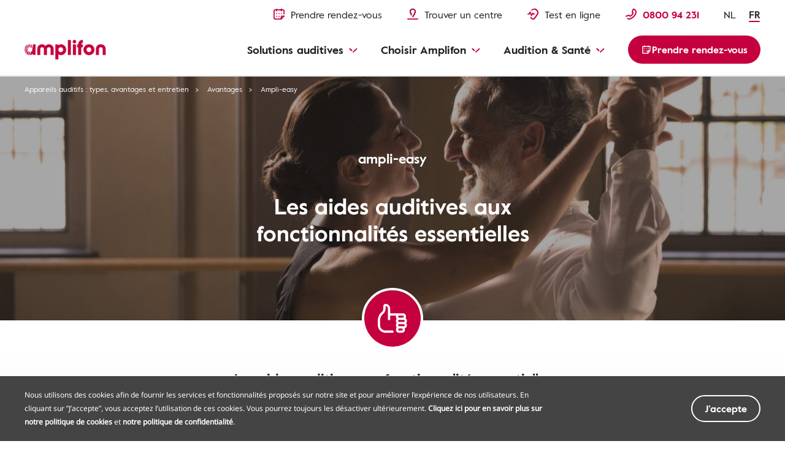

--- FILE ---
content_type: text/html
request_url: https://www.amplifon.com/fr-be/appareil-auditif/avantages/ampli-easy
body_size: 17236
content:
<!doctype html>
<html lang="fr" prefix="og: http://ogp.me/ns#" class="no-js">
 <head> 
  <!--fix: change "type" to "as" for preload--> 
  <meta charset="utf-8"> 
  <meta http-equiv="X-UA-Compatible" content="IE=edge"> 
  <meta name="viewport" content="width=device-width, initial-scale=1"> 
  <link rel="shortcut icon" type="image/x-icon" href="/etc/designs/amplifonsite/amplifon-emea/clientlib-amplifon-emea/img/amplifon/favicon.ico"> 
  <!-- SEO META --> 
  <!-- default canonical (if authorial is not provided) --> 
  <link rel="canonical" href="https://www.amplifon.com/fr-be/appareil-auditif/avantages/ampli-easy"> 
  <meta name="description" content="Découvrez notre gamme d'appareils auditifs Ampli-easy. Profitez d'une aide auditive aux fonctions essentielles à un prix avantageux."> 
  <link rel="alternate" hreflang="fr-fr" href="https://www.amplifon.com/fr/appareil-auditif/gamme-amplifon/ampli-easy"> 
  <link rel="alternate" hreflang="en-gb" href="https://www.amplifon.com/uk/hearing-aids/features-and-benefits/ampli-easy"> 
  <link rel="alternate" hreflang="fr-be" href="https://www.amplifon.com/fr-be/appareil-auditif/avantages/ampli-easy"> 
  <link rel="alternate" hreflang="nl-be" href="https://www.amplifon.com/nl-be/hoorapparaten/kenmerken/ampli-easy"> 
  <meta property="og:locale:alternate" content="fr_fr"> 
  <meta property="og:locale:alternate" content="en_gb"> 
  <meta property="og:locale:alternate" content="fr_be"> 
  <meta property="og:title" content="Avantages des appareils auditifs Ampli-easy | Amplifon"> 
  <meta property="og:description" content="Découvrez notre gamme d'appareils auditifs Ampli-easy. Profitez d'une aide auditive aux fonctions essentielles à un prix avantageux."> 
  <meta property="og:locale" content="fr_BE"> 
  <meta property="og:url" content="https://www.amplifon.com/fr-be/appareil-auditif/avantages/ampli-easy"> 
  <meta name="twitter:title" content="Avantages des appareils auditifs Ampli-easy | Amplifon"> 
  <meta property="og:type" content="website"> 
  <!-- DBTCE-3886: Fix-3 on missing rendition on Content page, when og:image is NOT directly set ... --> 
  <!--<sly data-sly-use.ogImage="com.amplifon.aem.portalsite.core.sightly.ExternalizePath"/>
			<meta property="og:image" content="" />--> 
  <meta property="og:image" content="https://www.amplifon.com/content/dam/content-factory/photos/Lifestyle/tango_couple_dancing_3.jpg/_jcr_content/renditions/cq5dam.web.2048.2048.jpeg"> 
  <!-- ... DBTCE-3886 --> 
  <meta property="og:image:type" content="image/jpeg"> 
  <meta name="twitter:description" content="Découvrez notre gamme d'appareils auditifs Ampli-easy. Profitez d'une aide auditive aux fonctions essentielles à un prix avantageux."> 
  <meta name="twitter:image" content="https://www.amplifon.com/content/dam/content-factory/photos/Lifestyle/tango_couple_dancing_3.jpg/_jcr_content/renditions/cq5dam.web.2048.2048.jpeg"> 
  <meta name="twitter:card" content="summary"> 
  <meta property="og:site_name" content="Amplifon"> 
  <meta name="google-site-verification" content="9h0WTjVbrIEoPRQqAz7eBAkMqDZq2GdIMUXf8JcOP98"> 
  <meta name="google-site-verification" content="nw3HKufTGeE9K5Y8QXWd6JwwpRLuNQM97NMPWzFraC8"> 
  <title>Avantages des appareils auditifs Ampli-easy | Amplifon</title> 
  <meta name="dataLayerModel" content="{&quot;digitalData&quot;:{&quot;pageInstanceID&quot;:&quot;Accessibility-Production&quot;,&quot;page&quot;:{&quot;pageInfo&quot;:{&quot;pageID&quot;:&quot;&quot;,&quot;pageName&quot;:&quot;Hearing Aids:Benefits:Accessibility&quot;,&quot;variant&quot;:&quot;0&quot;,&quot;version&quot;:&quot;1612212471060&quot;,&quot;breadcrumbs&quot;:[&quot;fr&quot;,&quot;Hearing Aids&quot;,&quot;Benefits&quot;,&quot;Accessibility&quot;],&quot;language&quot;:&quot;fr_BE&quot;,&quot;geoRegion&quot;:&quot;be&quot;,&quot;aamEnv&quot;:&quot;Publish&quot;},&quot;category&quot;:{&quot;primaryCategory&quot;:&quot;Hearing Aids&quot;,&quot;subCategory1&quot;:&quot;Benefits&quot;,&quot;subCategory2&quot;:&quot;Accessibility&quot;,&quot;subCategory3&quot;:&quot;&quot;},&quot;attributes&quot;:{&quot;pageComponents&quot;:&quot;page-family-detail,H43,H44,E25,H48,H54,E23,E26&quot;}},&quot;event&quot;:[]},&quot;cfgNoView&quot;:null}"> 
  <meta name="scriptInclusion" content="true"> 
  <meta name="cfgNoView"> 
 </head> 
 <body class="       " data-brand-name="AMP" data-locale="fr_BE" data-domain-pin-path="https://assets.amplifon.com/content/dam/amplifon-digital-assets/commons-amplifon/" data-brand-clientlib="https://www.amplifon.com/etc/designs/amplifonsite/amplifon-emea/clientlib-amplifon-emea/img/amplifon" data-clientlib="https://www.amplifon.com/etc/designs/amplifonsite/amplifon-emea/clientlib-amplifon-emea" data-error-timeout="18" data-error-popup-enabled="true" data-error-redirect="https://www.amplifon.com/fr-be/" data-error-title="Merci de nous avoir contacté" data-error-message="Nous nous ferons un plaisir de vous aider." data-error-contact-title="Avez-vous encore des questions?" data-error-contact-description="Nos conseillers sont là pour répondre à vos questions" data-error-contact-phone-hint="Services et appels gratuits" data-error-contact-phone="0800 94 231" data-error-contact-phone-color="Red" data-hashing-salt="Yq3m9LWb" data-division-enabled="false" data-channel="AmplifonUUXEmea" data-country="be" data-sym-country="be" data-api-authentication-header="x-api-key" data-client-api-key="k0xZueKdUV6ykt0QdpUoA3uHuujaXkx84fTl0n1G" data-sym-api-header="x-api-key" data-sym-api-key="k0xZueKdUV6ykt0QdpUoA3uHuujaXkx84fTl0n1G" data-country-timezone="Europe/Brussels" data-google-maps-api-version="3.45" data-layer-inclusion="true" data-my-amplifon-country="BE" data-my-amplifon-api-key="uVu4A2963S8Rsu4P4JfHK3iO1STqaMDF4T92RE25" data-token-refresh-service-url="https://emea.api.amplifoninternal.com/my-amplifon/login/refresh" data-retrieve-appointment-list="https://emea.api.amplifoninternal.com/my-amplifon-appointment/appointment?" data-getstore-details-service-url="https://emea.api.amplifoninternal.com/b2c-emea/store-locator/v4/getStoreDetails" data-shop-type-my-store="S" data-account-service-url="https://emea.api.amplifoninternal.com/my-amplifon/account" data-retrieve-graph-kpi="https://emea.api.amplifoninternal.com/mystats/customer/graph-kpi?" data-cards-service-url="https://emea.api.amplifoninternal.com/my-amplifon-cards/cards" data-retrieve-ha-info="https://emea.api.amplifoninternal.com/my-hearing-aid/customer/hearing-aids" data-domain-site="amplifon.com" data-env-site="Production" data-country-code="041" data-symphony-olb="true" data-email-domains-suggestion-list="telenet.be,hotmail.be,hotmail.com,yahoo.be,yahoo.com,gmail.com" data-sitekey="6LfsJ54mAAAAANiU23l9ikHeGJrLl9ELwol2NYNG"> 
  <link rel="stylesheet" href="/etc/designs/amplifonsite/amplifon-emea/clientlib-amplifon-emea-vendor.min.fc62dae60a1737f633f6b5f571b24046.css" type="text/css"> 
  <link rel="stylesheet" href="/etc/designs/amplifonsite/amplifon-emea/clientlib-amplifon-emea.min.e5b3eb58a3c92ccb282cd4d5637067db.css" type="text/css"> 
  <link rel="stylesheet" href="/libs/dam/components/scene7/dynamicmedia/clientlibs/dynamicmedia.min.a97e0418f0d0d6fe2eea57c7dc5e8804.css" type="text/css"> 
  <script src="/libs/dam/components/scene7/common/clientlibs/viewer.min.78cc99cb08222001ca2bdf214cc2727b.js"></script> 
  <script src="/etc.clientlibs/clientlibs/granite/jquery.min.92fd0668cf5cf845b9c9e5ca11a36e86.js"></script> 
  <script src="/etc.clientlibs/clientlibs/granite/utils.min.899004cc02c33efc1f6694b1aee587fd.js"></script> 
  <script src="/libs/dam/components/scene7/dynamicmedia/clientlibs/dynamicmedia.min.e2b0f51383fb1e3c8201cf865e03b07b.js"></script> 
  <script src="/libs/dam/components/scene7/common/clientlibs/i18n.min.729cff467445a61264e4f0ffb2261059.js"></script> 
  <header> 
   <!-- SSI path="/content/amplifon-emea/be/fr/_jcr_content/header.false.cd385352-2755-4df1-b39c-83af46866189.noolb.html" resourceType="/apps/amplifonsite/components/amplifon-emea/general/G1-header" --> 
   


	<div class="header header-multilanguage  js-comp" data-component="headerNavigation">
		



<div class="logo-wrapper baa-cta-visible">
	<div class="container">
		<div class="grid-wrapper">
			<div class="main-logo">
				<!-- HOMEPAGE H1 -->
				
	    	    
	    	    
	    	    	<!-- TRADITIONAL LOGO -->
					
					

					
					
						
					
					<!-- ANOTHER ONES -->
	   	            <a class="logo-content" href="https://www.amplifon.com/fr-be/" target="_self">
	   	                
							<img data-aem-asset-id="1ef7543c-998b-45d9-919c-2c3a11af5471" data-trackable="true" src="/content/dam/amplifon-emea/global/Icons/amplifon-logo@3x.png" alt="Amplifon logo"/>
						
	   	                
	   	            </a>
   	            
			</div>
			
			
			
			
			<div class="icons-mask-mobile">
				
				
				<a href="https://www.amplifon.com/fr-be/rendez-vous" class="primary-item " target="_self">
					<img data-aem-asset-id="2a86697c-c1e1-4fec-89ce-89199fc76267" data-trackable="true" class="primary-icon" src="/content/dam/amplifon-emea/global/Icons/header/book-appointment-red-small.svg"/>
					<span class="desktop-label-menu">Prendre rendez-vous</span>
				</a>
				
				
				<a href="https://www.amplifon.com/fr-be/centre-auditif" class="primary-item" target="_self">
					<img data-aem-asset-id="6b0f33a3-6d50-496b-ab44-a055d5cfdc08" data-trackable="true" class="primary-icon" src="/content/dam/amplifon-emea/global/Icons/header/find-store-red-small.svg"/>
					<span class="desktop-label-menu">Trouver un centre</span>
				</a>
				
				
				
				<a href="https://www.amplifon.com/fr-be/test-auditif-en-ligne" class="primary-item" target="_self">
					<img data-aem-asset-id="c7792b6b-c0b1-41fc-a77f-a9c31acc3670" data-trackable="true" class="primary-icon" src="/content/dam/amplifon-emea/global/Icons/header/hearing-test-red-small.svg"/>
					<span class="desktop-label-menu">Test en ligne</span>
				</a>
				
				
				
				
				<!-- visualizzato SE > TABLET -->
				
				<a href="#" class="primary-item call-to-menu order-xs-first hidden-xs phone-item-red  order-xs-second">
						<i class="primary-icon def-tel-icon"></i>
						<img data-aem-asset-id="441cbe53-fcc1-4f0e-847a-90cb4e936308" data-trackable="true" class="primary-icon auth-icon" src="/content/dam/amplifon-emea/global/Icons/header/icon-phone-red.svg"/>
						
						<span class="mobile-label-menu">Appel</span>
						<span class="call-number-item">0800 94 231</span>
				</a>
				<!-- visualizzato SE < TABLET -->
				
				
				<a href="https://www.amplifon.com/fr-be/centre-auditif" class="primary-item collapsed-header-cta order-xs-first" target="_self">
					<img data-aem-asset-id="6b0f33a3-6d50-496b-ab44-a055d5cfdc08" data-trackable="true" class="primary-icon" src="/content/dam/amplifon-emea/global/Icons/header/find-store-red-small.svg"/>
					<span class="mobile-label-menu">Centres</span>
				</a>
				
				
				
				
				
				<a href="tel:0800%2094%20231" class="primary-item call-to-menu hidden-sm order-xs-second">
					<img data-aem-asset-id="441cbe53-fcc1-4f0e-847a-90cb4e936308" data-trackable="true" class="primary-icon auth-icon" src="/content/dam/amplifon-emea/global/Icons/header/icon-phone-red.svg"/>
					<span class="mobile-label-menu">Appel</span>
				</a> 
				<button class="primary-item cta-burger-menu order-xs-third">
					<i class="am-icon-burger-menu primary-icon"></i>
					<span class="mobile-label-menu">Menu</span>
				</button>
			</div>	
		</div>
	</div>
</div>
		



<div class="header-container">
	<div class="primary-fixed-menu not-my-amplifon">
		<div class="container">
			<div class="grid-wrapper">
				<div class="primary-navigation">
					<div class="header-desktop-cta-nav">
					
				
					<a href="https://www.amplifon.com/fr-be/rendez-vous" class="primary-item " target="_self">
						<img data-aem-asset-id="2a86697c-c1e1-4fec-89ce-89199fc76267" data-trackable="true" class="primary-icon" src="/content/dam/amplifon-emea/global/Icons/header/book-appointment-red-small.svg"/>
						<span class="desktop-label-menu">Prendre rendez-vous</span>
					</a>
					
					
				
					<a href="https://www.amplifon.com/fr-be/centre-auditif" class="primary-item" target="_self">
						<img data-aem-asset-id="6b0f33a3-6d50-496b-ab44-a055d5cfdc08" data-trackable="true" class="primary-icon" src="/content/dam/amplifon-emea/global/Icons/header/find-store-red-small.svg"/>
						<span class="desktop-label-menu">Trouver un centre</span>
					</a>
					
					
				
					<!--INC1406926: fix 3rd Icon removed, empty square visible-->
					<a href="https://www.amplifon.com/fr-be/test-auditif-en-ligne" class="primary-item " target="_self">
						<img data-aem-asset-id="c7792b6b-c0b1-41fc-a77f-a9c31acc3670" data-trackable="true" class="primary-icon" src="/content/dam/amplifon-emea/global/Icons/header/hearing-test-red-small.svg"/>
						<span class="desktop-label-menu">Test en ligne</span>
					</a>
					
					
				
					
					</div>
					
                   <div class="header-mobile-box-buttons">
					
				
					<a href="https://www.amplifon.com/fr-be/rendez-vous" class="primary-item box-item" target="_self">
						<img data-aem-asset-id="2a86697c-c1e1-4fec-89ce-89199fc76267" data-trackable="true" class="primary-icon" src="/content/dam/amplifon-emea/global/Icons/header/book-appointment-red-small.svg"/>
						<span class="desktop-label-menu">Prendre rendez-vous</span>
					</a>
					
					
				
					<a href="https://www.amplifon.com/fr-be/centre-auditif" class="primary-item box-item" target="_self">
						<img data-aem-asset-id="6b0f33a3-6d50-496b-ab44-a055d5cfdc08" data-trackable="true" class="primary-icon" src="/content/dam/amplifon-emea/global/Icons/header/find-store-red-small.svg"/>
						<span class="desktop-label-menu">Trouver un centre</span>
					</a>
					
					
				
					<a href="https://www.amplifon.com/fr-be/test-auditif-en-ligne" class="primary-item  box-item" target="_self">
						<img data-aem-asset-id="c7792b6b-c0b1-41fc-a77f-a9c31acc3670" data-trackable="true" class="primary-icon" src="/content/dam/amplifon-emea/global/Icons/header/hearing-test-red-small.svg"/>
						<span class="desktop-label-menu">Test en ligne</span>
					</a>
					
					
				
					
					</div>
					
					
	   				
   					
   					
					
	                <div class="primary-item phone-number-baa-cta ">
	                    <img data-trackable="true" class="primary-icon" src="/content/dam/amplifon-emea/global/Icons/header/icon-phone-red.svg"/>
	                    <span class="phone-number-item phone-item-red">0800 94 231</span>
	                </div>
					
					
					<!-- <a href="tel:0800 94 231" class="primary-item call-to-menu phone-item-red   order-xs-second">
						<i class="primary-icon def-tel-icon"></i>
						<img data-aem-asset-id="441cbe53-fcc1-4f0e-847a-90cb4e936308" data-trackable="true" class="primary-icon auth-icon" src="/content/dam/amplifon-emea/global/Icons/header/icon-phone-red.svg">
						<span class="desktop-label-menu">Appel gratuit</span>
						<span data-sly-test="false" class="mobile-label-menu">Centres</span>
						<span data-sly-test="true" class="mobile-label-menu">Appel</span>
						<span class="call-number-item">0800 94 231</span>
					</a> -->
					
					<button class="primary-item cta-burger-menu order-xs-third">
						<i class="am-icon-burger-menu primary-icon"></i>
						<span class="mobile-label-menu">Menu</span>
					</button>
					<div class="multilanguage-switcher">
						
							
							
							
	                        <a class="multilanguage-switcher__language multilanguage-switcher__language--link" href="https://www.amplifon.com/nl-be/hoorapparaten/kenmerken/ampli-easy">
	                            <span class="multilanguage-switcher__language__text">NL</span>
	                        </a>
						
							
							
							<a href="https://www.amplifon.com/fr-be/appareil-auditif/avantages/ampli-easy" class="multilanguage-switcher__language multilanguage-switcher__language--current multilanguage-switcher__language--link">
                            	<span class="multilanguage-switcher__language__text">FR</span>
	                        </a>
	                        
						
						
                    </div> 
				</div>
			</div>
		</div>
	</div>
	<div class="navigation-background"></div>
	<div class="navigation-menu-main baa-cta-visible">
		<div class="container">
			<div class="grid-wrapper">
				<div class="navigation-menu-wrapper">
					<nav class="main-navigation">
						<ul class="main-level-navigation">
							<i class="am-icon-close second-level-icon-close"></i>
							<li data-analytics-section-position="0" class="main-level-item">
								<span class="main-level-label main-level-label-mobile-active">Arrière</span>
								<span class="main-level-label">Solutions auditives</span>
								<i class="am-icon-dropdown-down-red main-level-icon"></i>
								<div class="second-level-main">
									<div class="second-level-item">
                                              
										
										
				
										<a data-analytics-item-row="0" data-analytics-destination-page-title="Hearing Aids" href="https://www.amplifon.com/fr-be/appareil-auditif" target="_self" class="second-level-label">Appareils auditifs </a>
										<ul class="third-level-menu">
                                               <li class="third-level-item third-level-item-overview">
                                                   <a data-analytics-item-row="0" data-analytics-destination-page-title="Hearing Aids" href="https://www.amplifon.com/fr-be/appareil-auditif" target="_self" class="third-level-link">Vue d&#39;ensemble</a>
                                               </li>
                                               
											    <li class="third-level-item">
                                                          
											    	
													
				
											    	<a data-analytics-item-row="1" data-analytics-destination-page-title="Benefits" href="https://www.amplifon.com/fr-be/appareil-auditif/avantages" target="_self" class="third-level-link">Gamme Amplifon</a>
                                                   </li>
                                               
											    <li class="third-level-item">
                                                          
											    	
													
				
											    	<a data-analytics-item-row="2" data-analytics-destination-page-title="Form Factors" href="https://www.amplifon.com/fr-be/appareil-auditif/types" target="_self" class="third-level-link">Types d&#39;appareils auditifs</a>
                                                   </li>
                                               
											    <li class="third-level-item">
                                                          
											    	
													
				
											    	<a data-analytics-item-row="3" data-analytics-destination-page-title="Cochlear And BAHA" href="https://www.amplifon.com/fr-be/appareil-auditif/implants-auditifs-cochleaires-et-baha" target="_self" class="third-level-link">Implant cochléaire ou Baha</a>
                                                   </li>
                                               
											    <li class="third-level-item">
                                                          
											    	
													
				
											    	<a data-analytics-item-row="4" data-analytics-destination-page-title="Hearing Aid Accessories" href="https://www.amplifon.com/fr-be/appareil-auditif/accessoires" target="_self" class="third-level-link">Accessoires</a>
                                                   </li>
                                               
											    <li class="third-level-item">
                                                          
											    	
													
				
											    	<a data-analytics-item-row="5" data-analytics-destination-page-title="Hearing aids and connectivity" href="https://www.amplifon.com/fr-be/appareil-auditif/technologies-aides-auditives/aides-auditives-et-connectivite" target="_self" class="third-level-link">Technologies des appareils auditifs</a>
                                                   </li>
                                               
											    <li class="third-level-item">
                                                          
											    	
													
				
											    	<a data-analytics-item-row="6" data-analytics-destination-page-title="How to keep your HA clean" href="https://www.amplifon.com/fr-be/appareil-auditif/entretien-aides-appareils-auditifs/guide-utilisation-appareil-auditif/nettoyage-aides-auditives" target="_self" class="third-level-link">Conseils d&#39;entretien</a>
                                                   </li>
                                               
											    <li class="third-level-item">
                                                          
											    	
													
				
											    	<a data-analytics-item-row="7" data-analytics-destination-page-title="Hearing aid lifespan" href="https://www.amplifon.com/fr-be/appareil-auditif/vivre-avec-un-appareil-auditif/questions-frequentes-sur-appareils-auditifs/duree-de-vie-aide-auditive" target="_self" class="third-level-link">Durée de vie d&#39;une aide auditive</a>
                                                   </li>
                                               
											    <li class="third-level-item">
                                                          
											    	
													
				
											    	<a data-analytics-item-row="8" data-analytics-destination-page-title="Hearing aid cost" href="https://www.amplifon.com/fr-be/appareil-auditif/prix-appareil-auditif" target="_self" class="third-level-link">Prix d&#39;un appareil auditif</a>
                                                   </li>
                                               
											    <li class="third-level-item">
                                                          
											    	
													
				
											    	<a data-analytics-item-row="9" data-analytics-destination-page-title="Financing options" href="https://www.amplifon.com/fr-be/appareil-auditif/prix-appareil-auditif/options-financement" target="_self" class="third-level-link">Nos offres de financement </a>
                                                   </li>
                                               
										</ul>
									</div>
									<div class="second-level-item">
                                              
										
										
				
										<a data-analytics-item-row="0" data-analytics-destination-page-title="Hearing assistive technology and accessories" href="https://www.amplifon.com/fr-be/accessoires-technologies-d-assistance-auditive" target="_self" class="second-level-label">Notre gamme d&#39;accessoires</a>
										<ul class="third-level-menu">
											<li class="third-level-item third-level-item-overview">
												<a data-analytics-item-row="0" data-analytics-destination-page-title="Hearing assistive technology and accessories" href="https://www.amplifon.com/fr-be/accessoires-technologies-d-assistance-auditive" target="_self" class="third-level-link">Vue d&#39;ensemble</a>
											</li>
											
												<li class="third-level-item">
                                                          
											    	
													
				
											    	<a data-analytics-item-row="1" data-analytics-destination-page-title="Amplified phones for hearing impaired" href="https://www.amplifon.com/fr-be/accessoires-technologies-d-assistance-auditive/telephones-amplifies-pour-malentendants" target="_self" class="third-level-link">Téléphones </a>
                                                   </li>
											
												<li class="third-level-item">
                                                          
											    	
													
				
											    	<a data-analytics-item-row="2" data-analytics-destination-page-title="Clocks and Alarms" href="https://www.amplifon.com/fr-be/accessoires-technologies-d-assistance-auditive/vivre-chez-soi-avec-des-appareils-auditifs/reveils-pour-malentendants" target="_self" class="third-level-link">Réveils amplifiés</a>
                                                   </li>
											
												<li class="third-level-item">
                                                          
											    	
													
				
											    	<a data-analytics-item-row="3" data-analytics-destination-page-title="Security systems for hearing impaired" href="https://www.amplifon.com/fr-be/accessoires-technologies-d-assistance-auditive/vivre-chez-soi-avec-des-appareils-auditifs/systemes-alerte-pour-malentendants" target="_self" class="third-level-link">Systèmes d&#39;alerte</a>
                                                   </li>
											
												<li class="third-level-item">
                                                          
											    	
													
				
											    	<a data-analytics-item-row="4" data-analytics-destination-page-title="TV and radio solutions for the hearing impaired" href="https://www.amplifon.com/fr-be/accessoires-technologies-d-assistance-auditive/vivre-chez-soi-avec-des-appareils-auditifs/solutions-tele-et-radio-pour-malentendants" target="_self" class="third-level-link">Solutions pour télévision et radio</a>
                                                   </li>
											
										</ul>
									</div>
									<div class="second-level-item">
                                              
										
										
				
										<a data-analytics-item-row="0" data-analytics-destination-page-title="Hearing Protection" href="https://www.amplifon.com/fr-be/protection-auditive" target="_self" class="second-level-label">Protections auditives</a>
										<ul class="third-level-menu">
											<li class="third-level-item third-level-item-overview">
												<a data-analytics-item-row="0" data-analytics-destination-page-title="Hearing Protection" href="https://www.amplifon.com/fr-be/protection-auditive" target="_self" class="third-level-link">Vue d&#39;ensemble</a>
											</li>
											
												<li class="third-level-item">
                                                          
											    	
													
				
											    	<a data-analytics-item-row="1" data-analytics-destination-page-title="Sleeping Earplugs" href="https://www.amplifon.com/fr-be/protection-auditive/nos-solutions-protection-auditive/protections-auditives-sommeil" target="_self" class="third-level-link">Bouchons d&#39;oreilles pour dormir</a>
                                                   </li>
											
												<li class="third-level-item">
                                                          
											    	
													
				
											    	<a data-analytics-item-row="2" data-analytics-destination-page-title="Swimming Earplugs" href="https://www.amplifon.com/fr-be/protection-auditive/nos-solutions-protection-auditive/bouchons-d-oreilles-anti-eau" target="_self" class="third-level-link">Bouchons d&#39;oreilles anti-eau</a>
                                                   </li>
											
												<li class="third-level-item">
                                                          
											    	
													
				
											    	<a data-analytics-item-row="3" data-analytics-destination-page-title="Shooting And Hunting Earplugs" href="https://www.amplifon.com/fr-be/protection-auditive/nos-solutions-protection-auditive/protections-auditives-pour-chasse-et-tir" target="_self" class="third-level-link">Protections auditives pour la chasse</a>
                                                   </li>
											
												<li class="third-level-item">
                                                          
											    	
													
				
											    	<a data-analytics-item-row="4" data-analytics-destination-page-title="Concerts and festivals earplugs" href="https://www.amplifon.com/fr-be/protection-auditive/nos-solutions-protection-auditive/protections-auditives-pour-concerts-et-festivals" target="_self" class="third-level-link">Protections auditives pour musiciens</a>
                                                   </li>
											
												<li class="third-level-item">
                                                          
											    	
													
				
											    	<a data-analytics-item-row="5" data-analytics-destination-page-title="Noise Cancelling Earplugs" href="https://www.amplifon.com/fr-be/protection-auditive/nos-solutions-protection-auditive/casques-anti-bruit-ecouteurs" target="_self" class="third-level-link">Casques anti-bruit</a>
                                                   </li>
											
												<li class="third-level-item">
                                                          
											    	
													
				
											    	<a data-analytics-item-row="6" data-analytics-destination-page-title="Hearing Protection For Workers" href="https://www.amplifon.com/fr-be/protection-auditive/nos-solutions-protection-auditive/protections-auditives-pour-professionnels" target="_self" class="third-level-link">Protéger l&#39;audition sur le lieu de travail</a>
                                                   </li>
											
												<li class="third-level-item">
                                                          
											    	
													
				
											    	<a data-analytics-item-row="7" data-analytics-destination-page-title="Hearing Protection For Children" href="https://www.amplifon.com/fr-be/protection-auditive/nos-solutions-protection-auditive/bouchons-et-casques-anti-bruit-enfant" target="_self" class="third-level-link">Protection auditive pour les enfants</a>
                                                   </li>
											
										</ul>
									</div>
									
									
									
									

								</div>
							</li>
							<li data-analytics-section-position="1" class="main-level-item">
								<span class="main-level-label main-level-label-mobile-active">Arrière</span>
								<span class="main-level-label">Choisir Amplifon</span>
								<i class="am-icon-dropdown-down-red main-level-icon"></i>
								<div class="second-level-main">
									<div class="second-level-item">
                                              
										
										
				
										<a data-analytics-item-row="0" data-analytics-destination-page-title="Ear ossicles" href="https://www.amplifon.com/fr-be/perte-auditive/fonctionnement-audition/systeme-auditif/osselets-auditifs" target="_self" class="second-level-label">Choisir Amplifon</a>
										<ul class="third-level-menu">
											<li class="third-level-item third-level-item-overview">
												<a data-analytics-item-row="0" data-analytics-destination-page-title="Ear ossicles" href="https://www.amplifon.com/fr-be/perte-auditive/fonctionnement-audition/systeme-auditif/osselets-auditifs" target="_self" class="third-level-link">Vue d&#39;ensemble</a>
											</li>
											
												<li class="third-level-item">
                                                          
													
													
				
													<a data-analytics-item-row="1" data-analytics-destination-page-title="Amplifon History + A. In The World" href="https://www.amplifon.com/fr-be/services-et-offres/experience-et-experts-amplifon/notre-histoire" target="_self" class="third-level-link">Qui sommes-nous ? </a>
												</li>
											
												<li class="third-level-item">
                                                          
													
													
				
													<a data-analytics-item-row="2" data-analytics-destination-page-title="Hearing specialists" href="https://www.amplifon.com/fr-be/services-et-offres/experience-et-experts-amplifon/specialistes-audition" target="_self" class="third-level-link">L&#39;expertise Amplifon</a>
												</li>
											
												<li class="third-level-item">
                                                          
													
													
				
													<a data-analytics-item-row="3" data-analytics-destination-page-title="Amplifon Retailer of the year" href="https://www.amplifon.com/fr-be/services-et-offres/experience-et-experts-amplifon/services-reconnus-amplifon/amplifon-meilleur-audiologue-belgique" target="_self" class="third-level-link">Meilleur audiologue en Belgique</a>
												</li>
											
												<li class="third-level-item">
                                                          
													
													
				
													<a data-analytics-item-row="4" data-analytics-destination-page-title="Store Locator" href="https://www.amplifon.com/fr-be/centre-auditif" target="_self" class="third-level-link">Les centres Amplifon</a>
												</li>
											
												<li class="third-level-item">
                                                          
													
													
				
													<a data-analytics-item-row="5" href="https://careers.amplifon.com/fr" target="_blank" class="third-level-link">Votre carrière chez Amplifon</a>
												</li>
											
												<li class="third-level-item">
                                                          
													
													
				
													<a data-analytics-item-row="6" data-analytics-destination-page-title="Magazine" href="https://www.amplifon.com/fr-be/blog" target="_self" class="third-level-link">Notre blog</a>
												</li>
											
										</ul>
									</div>
									<div class="second-level-item">
                                              
										
										
				
										<a data-analytics-item-row="0" data-analytics-destination-page-title="What To Expect" href="https://www.amplifon.com/fr-be/services-et-offres" target="_self" class="second-level-label">Qu&#39;attendre d&#39;Amplifon?</a>
										<ul class="third-level-menu">
											<li class="third-level-item third-level-item-overview">
												<a data-analytics-item-row="0" data-analytics-destination-page-title="What To Expect" href="https://www.amplifon.com/fr-be/services-et-offres" target="_self" class="third-level-link">Vue d&#39;ensemble</a>
											</li>
											
												<li class="third-level-item">
                                                          
													
													
				
													<a data-analytics-item-row="1" data-analytics-destination-page-title="Amplifon 360" href="https://www.amplifon.com/fr-be/services-et-offres/amplifon-360" target="_self" class="third-level-link">Amplifon 360</a>
												</li>
											
												<li class="third-level-item">
                                                          
													
													
				
													<a data-analytics-item-row="2" data-analytics-destination-page-title="Free Hearing Test" href="https://www.amplifon.com/fr-be/services-et-offres/amplifon-360/test-auditif-gratuit" target="_self" class="third-level-link">Bilan auditif gratuit</a>
												</li>
											
												<li class="third-level-item">
                                                          
													
													
				
													<a data-analytics-item-row="3" data-analytics-destination-page-title="Free Trial" href="https://www.amplifon.com/fr-be/services-et-offres/amplifon-360/periode-essai-appareil-auditif" target="_self" class="third-level-link">Période d&#39;essai sans engagement</a>
												</li>
											
												<li class="third-level-item">
                                                          
													
													
				
													<a data-analytics-item-row="4" data-analytics-destination-page-title="Hearing aid reimbursement" href="https://www.amplifon.com/fr-be/appareil-auditif/prix-appareil-auditif/remboursement-appareil-auditif" target="_self" class="third-level-link">Intervention mutuelle</a>
												</li>
											
												<li class="third-level-item">
                                                          
													
													
				
													<a data-analytics-item-row="5" data-analytics-destination-page-title="MGM Programme" href="https://www.amplifon.com/fr-be/appareil-auditif/prix-appareil-auditif/programme-amplifonnous" target="_self" class="third-level-link">Programme AmplifonNous</a>
												</li>
											
												<li class="third-level-item">
                                                          
													
													
				
													<a data-analytics-item-row="6" data-analytics-destination-page-title="Application Listen Responsibly" href="https://www.amplifon.com/fr-be/services-et-offres/experience-et-experts-amplifon/application-listen-responsibly-fr" target="_self" class="third-level-link">Application &#34;Listen Responsibly&#34;</a>
												</li>
											
												<li class="third-level-item">
                                                          
													
													
				
													<a data-analytics-item-row="7" data-analytics-destination-page-title="FAQ" href="https://www.amplifon.com/fr-be/services-et-offres/faq" target="_self" class="third-level-link">FAQ - Questions fréquentes</a>
												</li>
											
										</ul>
									</div>
									<div class="second-level-item">
                                              
										
										
				
										<a data-analytics-item-row="0" data-analytics-destination-page-title="Aftersales" href="https://www.amplifon.com/fr-be/services-et-offres/services-apres-vente" target="_self" class="second-level-label">Services après-vente</a>
										<ul class="third-level-menu">
											<li class="third-level-item third-level-item-overview">
												<a data-analytics-item-row="0" data-analytics-destination-page-title="Aftersales" href="https://www.amplifon.com/fr-be/services-et-offres/services-apres-vente" target="_self" class="third-level-link">Vue d&#39;ensemble</a>
											</li>
											
												<li class="third-level-item">
                                                          
													
													
				
													<a data-analytics-item-row="1" data-analytics-destination-page-title="Follow-up appointments" href="https://www.amplifon.com/fr-be/services-et-offres/services-apres-vente/rendez-vous-de-suivi" target="_self" class="third-level-link">Ajustements et réglages</a>
												</li>
											
												<li class="third-level-item">
                                                          
													
													
				
													<a data-analytics-item-row="2" data-analytics-destination-page-title="Upgrade Your Hearing Aid" href="https://www.amplifon.com/fr-be/services-et-offres/reglages-appareil-auditif-personnalises/renouveler-appareil-auditif" target="_self" class="third-level-link">Renouvellement appareil auditif</a>
												</li>
											
												<li class="third-level-item">
                                                          
													
													
				
													<a data-analytics-item-row="3" data-analytics-destination-page-title="AmpliCards" href="https://www.amplifon.com/fr-be/services-et-offres/services-apres-vente/amplicards-fr" target="_self" class="third-level-link">Amplicards: services et avantages</a>
												</li>
											
										</ul>
									</div>
									
										
									
								</div>
								
							</li>
							<li data-analytics-section-position="2" class="main-level-item">
								<span class="main-level-label main-level-label-mobile-active">Arrière</span>
								<span class="main-level-label">Audition &amp; Santé</span>
								<i class="am-icon-dropdown-down-red main-level-icon"></i>
								<div class="second-level-main">
									<div class="second-level-item">
                                              
										
										
				
										<a data-analytics-item-row="0" data-analytics-destination-page-title="Recognising hearing loss" href="https://www.amplifon.com/fr-be/perte-auditive" target="_self" class="second-level-label">Comprendre la perte auditive</a>
										<ul class="third-level-menu">
											<li class="third-level-item third-level-item-overview">
												<a data-analytics-item-row="0" data-analytics-destination-page-title="Recognising hearing loss" href="https://www.amplifon.com/fr-be/perte-auditive" target="_self" class="third-level-link">Vue d&#39;ensemble</a>
											</li>
											
												<li class="third-level-item">
                                                          
													
													
				
													<a data-analytics-item-row="1" data-analytics-destination-page-title="Hearing Explained" href="https://www.amplifon.com/fr-be/perte-auditive/fonctionnement-audition" target="_self" class="third-level-link">Fonctionnement de l&#39;audition</a>
												</li>
											
												<li class="third-level-item">
                                                          
													
													
				
													<a data-analytics-item-row="2" data-analytics-destination-page-title="Types of hearing loss" href="https://www.amplifon.com/fr-be/perte-auditive/types-de-perte-auditive" target="_self" class="third-level-link">Signes de la perte auditive</a>
												</li>
											
												<li class="third-level-item">
                                                          
													
													
				
													<a data-analytics-item-row="3" data-analytics-destination-page-title="Causes of hearing loss" href="https://www.amplifon.com/fr-be/perte-auditive/causes-perte-auditive" target="_self" class="third-level-link">Causes de la perte d&#39;audition</a>
												</li>
											
												<li class="third-level-item">
                                                          
													
													
				
													<a data-analytics-item-row="4" data-analytics-destination-page-title="Hearing Loss Prevention" href="https://www.amplifon.com/fr-be/perte-auditive/prevention-perte-auditive" target="_self" class="third-level-link">Prévenir la perte auditive</a>
												</li>
											
												<li class="third-level-item">
                                                          
													
													
				
													<a data-analytics-item-row="5" data-analytics-destination-page-title="Otolaryngologist" href="https://www.amplifon.com/fr-be/services-et-offres/experience-et-experts-amplifon/specialistes-audition/medecin-orl" target="_self" class="third-level-link">L&#39;otorhinolaryngologiste - ORL</a>
												</li>
											
												<li class="third-level-item">
                                                          
													
													
				
													<a data-analytics-item-row="6" data-analytics-destination-page-title="New OHT True tone " href="https://www.amplifon.com/fr-be/test-auditif-en-ligne" target="_self" class="third-level-link">Test auditif en ligne</a>
												</li>
											
												<li class="third-level-item">
                                                          
													
													
				
													<a data-analytics-item-row="7" data-analytics-destination-page-title="Glossary" href="https://www.amplifon.com/fr-be/glossaire" target="_self" class="third-level-link">Glossaire Amplifon</a>
												</li>
											
										</ul>
									</div>
									<div class="second-level-item">
                                              
										
										
				
										<a data-analytics-item-row="0" data-analytics-destination-page-title="Living With Hearing Aids" href="https://www.amplifon.com/fr-be/appareil-auditif/vivre-avec-un-appareil-auditif" target="_self" class="second-level-label">Vivre avec une aide auditive</a>
										<ul class="third-level-menu">
											<li class="third-level-item third-level-item-overview">
												<a data-analytics-item-row="0" data-analytics-destination-page-title="Living With Hearing Aids" href="https://www.amplifon.com/fr-be/appareil-auditif/vivre-avec-un-appareil-auditif" target="_self" class="third-level-link">Vue d&#39;ensemble</a>
											</li>
											
												<li class="third-level-item">
                                                          
													
													
				
													<a data-analytics-item-row="1" data-analytics-destination-page-title="Hearing Aids Maintenance" href="https://www.amplifon.com/fr-be/appareil-auditif/vivre-avec-un-appareil-auditif/reglages-appareils-auditifs" target="_self" class="third-level-link">Entretenir son aide auditive</a>
												</li>
											
												<li class="third-level-item">
                                                          
													
													
				
													<a data-analytics-item-row="2" data-analytics-destination-page-title="How to keep your HA clean" href="https://www.amplifon.com/fr-be/appareil-auditif/entretien-aides-appareils-auditifs/guide-utilisation-appareil-auditif/nettoyage-aides-auditives" target="_self" class="third-level-link">Nettoyer son appareil auditif</a>
												</li>
											
												<li class="third-level-item">
                                                          
													
													
				
													<a data-analytics-item-row="3" data-analytics-destination-page-title="Communication tips for hearing impaired" href="https://www.amplifon.com/fr-be/perte-auditive/types-de-perte-auditive/conseils-communication-pour-malentendants" target="_self" class="third-level-link">Communiquer </a>
												</li>
											
												<li class="third-level-item">
                                                          
													
													
				
													<a data-analytics-item-row="4" data-analytics-destination-page-title="Travelling with hearing aids" href="https://www.amplifon.com/nl-be/hoorapparaten/leven-met-een-hoortoestel/veelgestelde-vragen-over-hoortoestellen/op-reis-met-hoortoestellen" target="_self" class="third-level-link">En voyage</a>
												</li>
											
												<li class="third-level-item">
                                                          
													
													
				
													<a data-analytics-item-row="5" data-analytics-destination-page-title="Exercises" href="https://www.amplifon.com/fr-be/appareil-auditif/vivre-avec-un-appareil-auditif/questions-frequentes-sur-appareils-auditifs/sport-et-aide-auditive" target="_self" class="third-level-link">Appareil auditif et sport </a>
												</li>
											
												<li class="third-level-item">
                                                          
													
													
				
													<a data-analytics-item-row="6" data-analytics-destination-page-title="First days living with hearing aids" href="https://www.amplifon.com/fr-be/appareil-auditif/vivre-avec-un-appareil-auditif/premiers-jours-avec-des-aides-auditives" target="_self" class="third-level-link">Faire contrôler son appareil auditif</a>
												</li>
											
												<li class="third-level-item">
                                                          
													
													
				
													<a data-analytics-item-row="7" data-analytics-destination-page-title="Customer Stories" href="https://www.amplifon.com/fr-be/appareil-auditif/vivre-avec-un-appareil-auditif/temoignages-amplifon" target="_self" class="third-level-link">Les témoignages </a>
												</li>
											
										</ul>
									</div>
									<div class="second-level-item">
                                              
										
										
				
										<a data-analytics-item-row="0" data-analytics-destination-page-title="Hearing diseases" href="https://www.amplifon.com/fr-be/maladies-de-l-audition" target="_self" class="second-level-label">Maladies et audition</a>
										<ul class="third-level-menu">
											<li class="third-level-item third-level-item-overview">
												<a data-analytics-item-row="0" data-analytics-destination-page-title="Hearing diseases" href="https://www.amplifon.com/fr-be/maladies-de-l-audition" target="_self" class="third-level-link">Vue d&#39;ensemble</a>
											</li>
											
												<li class="third-level-item">
                                                          
													
													
				
													<a data-analytics-item-row="1" data-analytics-destination-page-title="Tinnitus" href="https://www.amplifon.com/fr-be/maladies-de-l-audition/acouphenes" target="_self" class="third-level-link">Les acouphènes</a>
												</li>
											
												<li class="third-level-item">
                                                          
													
													
				
													<a data-analytics-item-row="2" data-analytics-destination-page-title="Otitis" href="https://www.amplifon.com/fr-be/maladies-de-l-audition/maladies-liees-oreille/otite" target="_self" class="third-level-link">L&#39;otite</a>
												</li>
											
												<li class="third-level-item">
                                                          
													
													
				
													<a data-analytics-item-row="3" data-analytics-destination-page-title="Ear-Related Diseases" href="https://www.amplifon.com/fr-be/maladies-de-l-audition/maladies-liees-oreille" target="_self" class="third-level-link">Maladies dues à une infection de l&#39;oreille</a>
												</li>
											
												<li class="third-level-item">
                                                          
													
													
				
													<a data-analytics-item-row="4" data-analytics-destination-page-title="Hearing and Sound Perception Disorders" href="https://www.amplifon.com/fr-be/maladies-de-l-audition/troubles-perception-auditive" target="_self" class="third-level-link">Troubles de la perception auditive</a>
												</li>
											
												<li class="third-level-item">
                                                          
													
													
				
													<a data-analytics-item-row="5" data-analytics-destination-page-title="Balance and Vestibular Disorders" href="https://www.amplifon.com/fr-be/maladies-de-l-audition/troubles-vestibulaires-equilibre" target="_self" class="third-level-link">Troubles vestibulaires et de l&#39;équilibre</a>
												</li>
											
												<li class="third-level-item">
                                                          
													
													
				
													<a data-analytics-item-row="6" data-analytics-destination-page-title="Other hearing problems" href="https://www.amplifon.com/fr-be/maladies-de-l-audition/autres-troubles-auditifs" target="_self" class="third-level-link">Autres maladies auditives</a>
												</li>
											
												<li class="third-level-item">
                                                          
													
													
				
													<a data-analytics-item-row="7" data-analytics-destination-page-title="Seasonal Issues" href="https://www.amplifon.com/fr-be/maladies-de-l-audition/problemes-d-audition-saisonniers" target="_self" class="third-level-link">Troubles auditifs saisonniers</a>
												</li>
											
												<li class="third-level-item">
                                                          
													
													
				
													<a data-analytics-item-row="8" data-analytics-destination-page-title="Children Diseases" href="https://www.amplifon.com/fr-be/maladies-de-l-audition/autres-troubles-auditifs/maladies-audition-enfant" target="_self" class="third-level-link">Problèmes d&#39;audition chez l&#39;enfant</a>
												</li>
											
										</ul>
									</div>
									
									
									
									
								</div>
							</li>
						</ul>
					</nav>
						
						
						
						<a href="https://www.amplifon.com/fr-be/rendez-vous" class="btn btn-pad red-btn--fill baa-cta-wrapper">
		                    <img loading="lazy" data-aem-asset-id="46011d47-084c-461a-8e36-16841413c99c" data-trackable="true" class="baa-cta-icon" src="/content/dam/amplifon-emea/global/Icons/cta-buttons-icons/book-an-appointment.svg"/>
		                    <span class="baa-cta-label">Prendre rendez-vous</span>
	               		</a>
				</div>
			</div>
		</div>
	</div>
</div>
		<div class="overlay-opened-menu"></div>
	</div>
	<div class="modal fade navigator-modal" tabindex="-1" role="dialog" id="headerModal">
	<div class="modal-dialog" role="document">
		<div class="modal-content">
			<div class="modal-header">
				<p class="modal-title">Une question ?</p>
				<button class="btn-close-modal" type="button" data-dismiss="modal" aria-label="Close">
					<span aria-hidden="true" class="icon-close"></span>
				</button>
			</div>
			<div class="modal-body phone-item-red">
				<p class="simple-text">Nos conseillers sont là pour vous répondre.</p>
				<span class="phone-title">Service et appel gratuits</span>
				<span x-ms-format-detection="none" class="green-phone-number">0800 94 231</span>
			</div>
			<div class="modal-footer">
				<p class="modal-footer-text">Vous souhaitez prendre un rendez-vous dans un centre ?</p>
				
				
				
				
				
					
				<a href="https://www.amplifon.com/fr-be/rendez-vous" class="cta-btn cta-primay modal-ba">Prendre rendez-vous</a>
				<a href="https://www.amplifon.com/fr-be/centre-auditif" class="cta-btn cta-primay-white-tr modal-callback">Trouver un centre</a>
			</div>
		</div>
	</div>
</div>
 
  </header> 
  <div> 
   <nav class="breadcrumb-wrapper container-fluid  color-white no-background js-comp " data-component="breadcrumbComp"> 
    <div class="container"> 
     <div class="breadcrumb grid-wrapper"> 
      <a class="breadcrumb-item" href="/fr-be/appareil-auditif" target="_self">Appareils auditifs : types, avantages et entretien<span></span></a> 
      <a class="breadcrumb-item" href="/fr-be/appareil-auditif/avantages" target="_self">Avantages<span></span></a> 
      <span class="breadcrumb-item">Ampli-easy</span> 
     </div> 
    </div> 
   </nav> 
   <script type="application/ld+json">
    {
    "@context": "http://schema.org",
    "@type": "BreadcrumbList",
    "itemListElement": [
    
        
        {
        "@type": "ListItem",
        "position": 1,
        "item": {
        "@id": 
                
                    
                    
                        
                        "https://www.amplifon.com/fr-be/appareil-auditif",
                    
                    "name": "Appareils auditifs : types, avantages et entretien",
                
                
        "image": "https://www.amplifon.com/content/dam/amplifon-emea/global/Icons/amplifon-logo@3x.png"
        }
        },
    
        
        {
        "@type": "ListItem",
        "position": 2,
        "item": {
        "@id": 
                
                    
                    
                        
                        "https://www.amplifon.com/fr-be/appareil-auditif/avantages",
                    
                    "name": "Avantages",
                
                
        "image": "https://www.amplifon.com/content/dam/amplifon-emea/global/Icons/amplifon-logo@3x.png"
        }
        },
    
        
        {
        "@type": "ListItem",
        "position": 3,
        "item": {
        "@id": 
                
                    
                    
                        
                        "https://www.amplifon.com/fr-be/appareil-auditif/avantages/ampli-easy",
                    
                    "name": "Ampli-easy",
                
                
        "image": "https://www.amplifon.com/content/dam/amplifon-emea/global/Icons/amplifon-logo@3x.png"
        }
        }
    
    ]}
</script> 
  </div> 
  <main class="am-main-wrapper family-details-wrapper" data-newsletter-service-url="/content/amplifon-emea/be/fr/appareil-auditif/avantages/ampli-easy.newsletter.gson"> 
   <div> 
    <section> 
     <div class="m-040-stage-family-details js-comp" data-component="optimizedRenditionBg"> 
      <div class="container-fluid"> 
       <div data-aem-asset-id="709b01d2-142f-41d4-9f3a-31aa362421be" data-trackable="true" class="stage-family-details-wrapper d-flex align-items-center background-image focuspoint-bg lazy-background  " style="background-image: url(/content/dam/content-factory/photos/Lifestyle/tango_couple_dancing_3.jpg/jcr:content/renditions/cq5dam.web.700.700.jpeg)" data-focus-x="0.07" data-focus-y="0.15" data-image-w="700" data-image-h="466" data-images="[{&quot;url&quot;:&quot;/content/dam/content-factory/photos/Lifestyle/tango_couple_dancing_3.jpg/jcr:content/renditions/cq5dam.web.320.320.jpeg&quot;,&quot;width&quot;:320,&quot;height&quot;:213},{&quot;url&quot;:&quot;/content/dam/content-factory/photos/Lifestyle/tango_couple_dancing_3.jpg/jcr:content/renditions/cq5dam.web.480.480.jpeg&quot;,&quot;width&quot;:480,&quot;height&quot;:320},{&quot;url&quot;:&quot;/content/dam/content-factory/photos/Lifestyle/tango_couple_dancing_3.jpg/jcr:content/renditions/cq5dam.web.640.640.jpeg&quot;,&quot;width&quot;:640,&quot;height&quot;:426},{&quot;url&quot;:&quot;/content/dam/content-factory/photos/Lifestyle/tango_couple_dancing_3.jpg/jcr:content/renditions/cq5dam.web.800.800.jpeg&quot;,&quot;width&quot;:800,&quot;height&quot;:533},{&quot;url&quot;:&quot;/content/dam/content-factory/photos/Lifestyle/tango_couple_dancing_3.jpg/jcr:content/renditions/cq5dam.web.960.960.jpeg&quot;,&quot;width&quot;:960,&quot;height&quot;:640},{&quot;url&quot;:&quot;/content/dam/content-factory/photos/Lifestyle/tango_couple_dancing_3.jpg/jcr:content/renditions/cq5dam.web.1120.1120.jpeg&quot;,&quot;width&quot;:1120,&quot;height&quot;:746},{&quot;url&quot;:&quot;/content/dam/content-factory/photos/Lifestyle/tango_couple_dancing_3.jpg/jcr:content/renditions/cq5dam.web.1280.1280.jpeg&quot;,&quot;width&quot;:1280,&quot;height&quot;:853},{&quot;url&quot;:&quot;/content/dam/content-factory/photos/Lifestyle/tango_couple_dancing_3.jpg/jcr:content/renditions/cq5dam.web.1440.1440.jpeg&quot;,&quot;width&quot;:1440,&quot;height&quot;:960},{&quot;url&quot;:&quot;/content/dam/content-factory/photos/Lifestyle/tango_couple_dancing_3.jpg/jcr:content/renditions/cq5dam.web.1600.1600.jpeg&quot;,&quot;width&quot;:1600,&quot;height&quot;:1066},{&quot;url&quot;:&quot;/content/dam/content-factory/photos/Lifestyle/tango_couple_dancing_3.jpg/jcr:content/renditions/cq5dam.web.1920.1920.jpeg&quot;,&quot;width&quot;:1920,&quot;height&quot;:1280},{&quot;url&quot;:&quot;/content/dam/content-factory/photos/Lifestyle/tango_couple_dancing_3.jpg/jcr:content/renditions/cq5dam.web.2048.2048.jpeg&quot;,&quot;width&quot;:2048,&quot;height&quot;:1365}]"> 
        <div class="grid-wrapper"> 
         <div class="row text-center"> 
          <div class="col-sm-2 col-lg-3 col-0"></div> 
          <div class="col-sm-8 col-lg-6 col-12 "> 
           <div class="stage-copy item-h3">
            ampli-easy
           </div> 
          </div> 
          <div class="col-sm-2 col-lg-3 col-0"></div> 
         </div> 
         <div class="row text-center"> 
          <div class="col-sm-2 col-lg-3 col-0"></div> 
          <div class="col-sm-8 col-lg-6 col-12"> 
           <h1 class="stage-title item-h1">Les aides auditives aux fonctionnalités essentielles</h1> 
          </div> 
          <div class="col-sm-2 col-lg-3 col-0"></div> 
         </div> 
        </div> 
        <div class="icon-container"> 
         <img class="m-040-icon-img" src="/content/dam/amplifon-emea/global/Icons/products/benefits/icon-ampli-easy-red.svg" data-aem-asset-id="51708690-e4ff-4a8e-8915-dcdf1e2957a0" data-trackable="true"> 
        </div> 
       </div> 
      </div> 
     </div> 
    </section> 
   </div> 
   <div> 
    <section> 
     <!-- M-041 tabs family details --> 
     <section class="M-041-wrapper js-comp container-fluid" data-component="m041TabsFamilyDetail"> 
      <div class="grid-wrapper"> 
       <div class="title-wrapper"> 
        <h2 class="item-h3"> Les aides auditives aux fonctionnalités essentielles </h2> 
       </div> 
       <div class="tab-wrapper"> 
        <div class="tab-item-wrapper"> 
         <div class="tab-item" data-tab="0"> 
          <div class="image-tab-wrapper"> 
           <i class="am-icon-bte-grey"></i> 
          </div> 
          <p class="item-h5 tab-title">Contours</p> 
         </div> 
        </div> 
       </div> 
       <div class="slider-wrapper"> 
        <div class="slide-item js-comp" data-slide="0" data-component="zoomImage"> 
         <div class="text-wrapper"> 
          <div class="zoom-text-background"></div> 
          <div class="tab-wrapper mobile"> 
           <div class="tab-item-wrapper"> 
            <div class="tab-item mobile"> 
             <div class="image-tab-wrapper"> 
              <i class="am-icon-bte"></i> 
             </div> 
             <p class="item-h4 tab-title">Contours</p> 
            </div> 
           </div> 
          </div> 
          <div class="text-content"> 
           <p class="item-h5 pre-title">Les contours classiques</p> 
           <h3 class="item-h1">Pratiques et puissants</h3> 
           <p class="item-h5">Placés derrière l'oreille, les appareils auditifs contours d'oreilles traditionnels allient praticité et confort auditif.</p> 
           <div class="button-wrapper"> 
            <a href="https://www.amplifon.com/fr-be/appareil-auditif/avantages/ampli-easy/ampli-easy-b-2" target="_self" class="cta-btn cta-primay-white-tr-two">Voir les produits</a> 
            <a href="https://www.amplifon.com/fr-be/appareil-auditif/types/contour-oreille" target="_self" class="learn-more">En savoir plus <i class="am-icon am-icon-chevron-small-white-dx"></i></a> 
           </div> 
          </div> 
         </div> 
         <div class="image-wrapper"> 
          <div class="zoom-container"> 
           <i class="am-icon am-icon-zoom-in-grey"></i> 
           <i class="am-icon am-icon-zoom-in-white"></i> 
           <span class="zoom-text text-zoom-in">Zoom</span> 
           <span class="zoom-text text-zoom-out">Fermer</span> 
          </div> 
          <div data-aem-asset-id="e373402c-dafd-4706-995b-2150fb863b21" data-trackable="true" class="item-image-bg" style="background-image:url(/content/dam/content-factory/photos/profile/bte/white_woman_bte_400x567.png)" data-img-big="/content/dam/content-factory/photos/profile/bte/white_woman_bte_1200x1700.jpg"> 
          </div> 
          <div class="item-image-bg hidden"> 
          </div> 
         </div> 
        </div> 
       </div> 
      </div> 
     </section> 
    </section> 
   </div> 
   <div> 
    <section> 
     <div class="m-008-intro-container-wrapper typeOfItem white-component" data-type-molecule="white-component"> 
      <div class="container"> 
       <div class="grid-wrapper"> 
        <div class="row"> 
         <div class="col-12 col-sm-10 offset-sm-1 text-center"> 
          <h2 class="title-heading"> Maintenant, vous pouvez vous permettre de vous sentir bien. </h2> 
         </div> 
         <div class="m-008-intro-content col-12 col-sm-10 offset-sm-1 col-md-8 offset-md-2 col-lg-6 offset-lg-3 text-center"> 
          <span class="simple-text"> <p>Le prix ne doit jamais être un frein à une bonne audition. C'est pourquoi Amplifon propose des aides auditives adaptées aux petits budgets et offrant des fonctionnalités essentielles pour la vie quotidienne.&nbsp;</p> </span> 
         </div> 
        </div> 
       </div> 
      </div> 
     </div> 
    </section> 
   </div> 
   <div> 
    <section> 
     <div class="M-031-wrapper container js-comp typeOfItem white-component " data-component="m031FormFeature" data-type-molecule="white-component"> 
      <div class="grid-wrapper"> 
       <div class="M-031-container"> 
        <div class="M-031-item-list"> 
         <p class="item-h5 M-031-cta active-m-item" id="m31-item-0">Economique</p> 
         <p class="item-h5 M-031-cta" id="m31-item-1">Confortable</p> 
         <p class="item-h5 M-031-cta" id="m31-item-2">Discret</p> 
         <p class="item-h5 M-031-cta" id="m31-item-3">Manipulation facile</p> 
        </div> 
        <div class="M-031-accordion"> 
         <div class="M-031-item M-031-single-item-0 active-m-content" data-ff-item="m31-item-0"> 
          <div class="am-accordion-header"> 
           <p class="M-031-title item-h4 coal">Economique</p> 
          </div> 
          <div class="accord-content am-accordion-content"> 
           <h2 class="M-031-subtitle item-h2 coal">Adaptés à vos besoins et votre budget</h2> 
           <div class="richtext-container"> 
            <p>Amplifon s'engage à vous proposer une offre adaptée à vos besoins et habitudes en minimisant autant que possible votre budget pour l'audition. Les appareils auditifs les moins chers proposés par Amplifon<b> comprennent tous les fonctionnalités essentielles</b> permettant de retrouver une bonne audition. </p> 
            <p><b>Le suivi illimité, la garantie de 2 ans et l'ensemble des avantages Amplifon sont systématiquement inclus.</b></p> 
           </div> 
           <div class="section-media M-031-image  js-comp" data-component="optimizedRenditionLoader"> 
            <figure class="focuspoint " data-focus-x="-0.01" data-focus-y="0.04" data-image-w="700" data-image-h="466"> 
             <img loading="lazy" data-src="/content/dam/content-factory/photos/Lifestyle/man_bike_park_2.jpg/jcr:content/renditions/cq5dam.web.700.700.jpeg" data-aem-asset-id="3457e607-ba1b-473a-902f-ec3672ef158d" data-trackable="true" alt="Un homme vu de face faisant du vélo dans un parc." data-images="[{&quot;url&quot;:&quot;/content/dam/content-factory/photos/Lifestyle/man_bike_park_2.jpg/jcr:content/renditions/cq5dam.web.320.320.jpeg&quot;,&quot;width&quot;:320,&quot;height&quot;:213},{&quot;url&quot;:&quot;/content/dam/content-factory/photos/Lifestyle/man_bike_park_2.jpg/jcr:content/renditions/cq5dam.web.480.480.jpeg&quot;,&quot;width&quot;:480,&quot;height&quot;:320},{&quot;url&quot;:&quot;/content/dam/content-factory/photos/Lifestyle/man_bike_park_2.jpg/jcr:content/renditions/cq5dam.web.640.640.jpeg&quot;,&quot;width&quot;:640,&quot;height&quot;:426},{&quot;url&quot;:&quot;/content/dam/content-factory/photos/Lifestyle/man_bike_park_2.jpg/jcr:content/renditions/cq5dam.web.800.800.jpeg&quot;,&quot;width&quot;:800,&quot;height&quot;:533},{&quot;url&quot;:&quot;/content/dam/content-factory/photos/Lifestyle/man_bike_park_2.jpg/jcr:content/renditions/cq5dam.web.960.960.jpeg&quot;,&quot;width&quot;:960,&quot;height&quot;:640},{&quot;url&quot;:&quot;/content/dam/content-factory/photos/Lifestyle/man_bike_park_2.jpg/jcr:content/renditions/cq5dam.web.1120.1120.jpeg&quot;,&quot;width&quot;:1120,&quot;height&quot;:746},{&quot;url&quot;:&quot;/content/dam/content-factory/photos/Lifestyle/man_bike_park_2.jpg/jcr:content/renditions/cq5dam.web.1280.1280.jpeg&quot;,&quot;width&quot;:1280,&quot;height&quot;:853},{&quot;url&quot;:&quot;/content/dam/content-factory/photos/Lifestyle/man_bike_park_2.jpg/jcr:content/renditions/cq5dam.web.1440.1440.jpeg&quot;,&quot;width&quot;:1440,&quot;height&quot;:960},{&quot;url&quot;:&quot;/content/dam/content-factory/photos/Lifestyle/man_bike_park_2.jpg/jcr:content/renditions/cq5dam.web.1600.1600.jpeg&quot;,&quot;width&quot;:1600,&quot;height&quot;:1066},{&quot;url&quot;:&quot;/content/dam/content-factory/photos/Lifestyle/man_bike_park_2.jpg/jcr:content/renditions/cq5dam.web.1920.1920.jpeg&quot;,&quot;width&quot;:1920,&quot;height&quot;:1280},{&quot;url&quot;:&quot;/content/dam/content-factory/photos/Lifestyle/man_bike_park_2.jpg/jcr:content/renditions/cq5dam.web.2048.2048.jpeg&quot;,&quot;width&quot;:2048,&quot;height&quot;:1365}]"> 
            </figure> 
           </div> 
          </div> 
         </div> 
         <div class="M-031-item M-031-single-item-1" data-ff-item="m31-item-1"> 
          <div class="am-accordion-header"> 
           <p class="M-031-title item-h4 coal">Confortable</p> 
          </div> 
          <div class="accord-content am-accordion-content"> 
           <h2 class="M-031-subtitle item-h2 coal">Toujours plus de confort auditif</h2> 
           <div class="richtext-container">
             Toutes nos aides auditives sont très légères, elles ne pèsent que quelques grammes. Les embouts sur-mesure se positionnent dans le conduit d'auditif et vous permettent de bénéficier d'un maximum de confort. Enfin, nos appareils auditifs bénéficient également 
            <b>des dernières avancées technologiques</b> en termes d'amélioration de la qualité du son, vous pouvez alors pleinement apprécier leur utilisation. 
           </div> 
           <div class="section-media M-031-image  js-comp" data-component="optimizedRenditionLoader"> 
            <figure class="focuspoint " data-focus-x="0.03" data-focus-y="0.13" data-image-w="700" data-image-h="466"> 
             <img loading="lazy" data-src="/content/dam/content-factory/photos/Lifestyle/gardening_grandma_nephew_profile.jpg/jcr:content/renditions/cq5dam.web.700.700.jpeg" data-aem-asset-id="eeda11d0-fe09-4c9d-b4ea-b5dd602c9a41" data-trackable="true" alt="Mère et sa fille en train de jardiner" data-images="[{&quot;url&quot;:&quot;/content/dam/content-factory/photos/Lifestyle/gardening_grandma_nephew_profile.jpg/jcr:content/renditions/cq5dam.web.320.320.jpeg&quot;,&quot;width&quot;:320,&quot;height&quot;:213},{&quot;url&quot;:&quot;/content/dam/content-factory/photos/Lifestyle/gardening_grandma_nephew_profile.jpg/jcr:content/renditions/cq5dam.web.480.480.jpeg&quot;,&quot;width&quot;:480,&quot;height&quot;:320},{&quot;url&quot;:&quot;/content/dam/content-factory/photos/Lifestyle/gardening_grandma_nephew_profile.jpg/jcr:content/renditions/cq5dam.web.640.640.jpeg&quot;,&quot;width&quot;:640,&quot;height&quot;:426},{&quot;url&quot;:&quot;/content/dam/content-factory/photos/Lifestyle/gardening_grandma_nephew_profile.jpg/jcr:content/renditions/cq5dam.web.800.800.jpeg&quot;,&quot;width&quot;:800,&quot;height&quot;:533},{&quot;url&quot;:&quot;/content/dam/content-factory/photos/Lifestyle/gardening_grandma_nephew_profile.jpg/jcr:content/renditions/cq5dam.web.960.960.jpeg&quot;,&quot;width&quot;:960,&quot;height&quot;:640},{&quot;url&quot;:&quot;/content/dam/content-factory/photos/Lifestyle/gardening_grandma_nephew_profile.jpg/jcr:content/renditions/cq5dam.web.1120.1120.jpeg&quot;,&quot;width&quot;:1120,&quot;height&quot;:746},{&quot;url&quot;:&quot;/content/dam/content-factory/photos/Lifestyle/gardening_grandma_nephew_profile.jpg/jcr:content/renditions/cq5dam.web.1280.1280.jpeg&quot;,&quot;width&quot;:1280,&quot;height&quot;:853},{&quot;url&quot;:&quot;/content/dam/content-factory/photos/Lifestyle/gardening_grandma_nephew_profile.jpg/jcr:content/renditions/cq5dam.web.1440.1440.jpeg&quot;,&quot;width&quot;:1440,&quot;height&quot;:960},{&quot;url&quot;:&quot;/content/dam/content-factory/photos/Lifestyle/gardening_grandma_nephew_profile.jpg/jcr:content/renditions/cq5dam.web.1600.1600.jpeg&quot;,&quot;width&quot;:1600,&quot;height&quot;:1066},{&quot;url&quot;:&quot;/content/dam/content-factory/photos/Lifestyle/gardening_grandma_nephew_profile.jpg/jcr:content/renditions/cq5dam.web.1920.1920.jpeg&quot;,&quot;width&quot;:1920,&quot;height&quot;:1280},{&quot;url&quot;:&quot;/content/dam/content-factory/photos/Lifestyle/gardening_grandma_nephew_profile.jpg/jcr:content/renditions/cq5dam.web.2048.2048.jpeg&quot;,&quot;width&quot;:2048,&quot;height&quot;:1365}]"> 
            </figure> 
           </div> 
          </div> 
         </div> 
         <div class="M-031-item M-031-single-item-2" data-ff-item="m31-item-2"> 
          <div class="am-accordion-header"> 
           <p class="M-031-title item-h4 coal">Discret</p> 
          </div> 
          <div class="accord-content am-accordion-content"> 
           <h2 class="M-031-subtitle item-h2 coal">Un design moderne et discret</h2> 
           <div class="richtext-container">
             Grâce aux dernières innovations, les appareils auditifs sont aujourd'hui
            <b> de taille miniature, pour un résultat presque invisible</b>! Personnalisables, vous pouvez également moduler leur design en choisissant la couleur de vos appareils pour les assortir à votre peau, vos cheveux ou vos lunettes. 
           </div> 
           <div class="section-media M-031-image  js-comp" data-component="optimizedRenditionLoader"> 
            <figure class="focuspoint " data-focus-x="-0.05" data-focus-y="0.13" data-image-w="700" data-image-h="466"> 
             <img loading="lazy" data-src="/content/dam/content-factory/photos/Lifestyle/Amplifon_AppIntroduction_grandpa_profile01.jpg/jcr:content/renditions/cq5dam.web.700.700.jpeg" data-aem-asset-id="3ddf3bb7-7f30-4a63-880b-6546985f099c" data-trackable="true" alt="Un père et son fils assis dans un canapé en train d'écouter des disques vinyls" data-images="[{&quot;url&quot;:&quot;/content/dam/content-factory/photos/Lifestyle/Amplifon_AppIntroduction_grandpa_profile01.jpg/jcr:content/renditions/cq5dam.web.320.320.jpeg&quot;,&quot;width&quot;:320,&quot;height&quot;:213},{&quot;url&quot;:&quot;/content/dam/content-factory/photos/Lifestyle/Amplifon_AppIntroduction_grandpa_profile01.jpg/jcr:content/renditions/cq5dam.web.480.480.jpeg&quot;,&quot;width&quot;:480,&quot;height&quot;:320},{&quot;url&quot;:&quot;/content/dam/content-factory/photos/Lifestyle/Amplifon_AppIntroduction_grandpa_profile01.jpg/jcr:content/renditions/cq5dam.web.640.640.jpeg&quot;,&quot;width&quot;:640,&quot;height&quot;:426},{&quot;url&quot;:&quot;/content/dam/content-factory/photos/Lifestyle/Amplifon_AppIntroduction_grandpa_profile01.jpg/jcr:content/renditions/cq5dam.web.800.800.jpeg&quot;,&quot;width&quot;:800,&quot;height&quot;:533},{&quot;url&quot;:&quot;/content/dam/content-factory/photos/Lifestyle/Amplifon_AppIntroduction_grandpa_profile01.jpg/jcr:content/renditions/cq5dam.web.960.960.jpeg&quot;,&quot;width&quot;:960,&quot;height&quot;:640},{&quot;url&quot;:&quot;/content/dam/content-factory/photos/Lifestyle/Amplifon_AppIntroduction_grandpa_profile01.jpg/jcr:content/renditions/cq5dam.web.1120.1120.jpeg&quot;,&quot;width&quot;:1120,&quot;height&quot;:746},{&quot;url&quot;:&quot;/content/dam/content-factory/photos/Lifestyle/Amplifon_AppIntroduction_grandpa_profile01.jpg/jcr:content/renditions/cq5dam.web.1280.1280.jpeg&quot;,&quot;width&quot;:1280,&quot;height&quot;:853},{&quot;url&quot;:&quot;/content/dam/content-factory/photos/Lifestyle/Amplifon_AppIntroduction_grandpa_profile01.jpg/jcr:content/renditions/cq5dam.web.1440.1440.jpeg&quot;,&quot;width&quot;:1440,&quot;height&quot;:960},{&quot;url&quot;:&quot;/content/dam/content-factory/photos/Lifestyle/Amplifon_AppIntroduction_grandpa_profile01.jpg/jcr:content/renditions/cq5dam.web.1600.1600.jpeg&quot;,&quot;width&quot;:1600,&quot;height&quot;:1066},{&quot;url&quot;:&quot;/content/dam/content-factory/photos/Lifestyle/Amplifon_AppIntroduction_grandpa_profile01.jpg/jcr:content/renditions/cq5dam.web.1920.1920.jpeg&quot;,&quot;width&quot;:1920,&quot;height&quot;:1280},{&quot;url&quot;:&quot;/content/dam/content-factory/photos/Lifestyle/Amplifon_AppIntroduction_grandpa_profile01.jpg/jcr:content/renditions/cq5dam.web.2048.2048.jpeg&quot;,&quot;width&quot;:2048,&quot;height&quot;:1365}]"> 
            </figure> 
           </div> 
          </div> 
         </div> 
         <div class="M-031-item M-031-single-item-3" data-ff-item="m31-item-3"> 
          <div class="am-accordion-header"> 
           <p class="M-031-title item-h4 coal">Manipulation facile</p> 
          </div> 
          <div class="accord-content am-accordion-content"> 
           <h2 class="M-031-subtitle item-h2 coal">Facile à porter, facile à régler</h2> 
           <div class="richtext-container">
             Les appareils auditifs de l'offre Essentiel sont 
            <b>très simples à manipuler.</b> Ils se mettent en place d'une seule main, s'adaptant parfaitement à votre oreille. Votre audiologue vous montrera comment régler le volume de vos aides auditives grâce à un petit bouton et comment les entretenir facilement. 
           </div> 
           <div class="section-media M-031-image  js-comp" data-component="optimizedRenditionLoader"> 
            <figure class="focuspoint " data-focus-x="-0.06" data-focus-y="0.05" data-image-w="700" data-image-h="466"> 
             <img loading="lazy" data-src="/content/dam/content-factory/photos/products/still/Amplifon_STILL_057.jpg/jcr:content/renditions/cq5dam.web.700.700.jpeg" data-aem-asset-id="e24648fc-25da-41ff-811f-94239203d0e9" data-trackable="true" alt="Appareil auditif contour d'oreille." data-images="[{&quot;url&quot;:&quot;/content/dam/content-factory/photos/products/still/Amplifon_STILL_057.jpg/jcr:content/renditions/cq5dam.web.320.320.jpeg&quot;,&quot;width&quot;:320,&quot;height&quot;:213},{&quot;url&quot;:&quot;/content/dam/content-factory/photos/products/still/Amplifon_STILL_057.jpg/jcr:content/renditions/cq5dam.web.480.480.jpeg&quot;,&quot;width&quot;:480,&quot;height&quot;:320},{&quot;url&quot;:&quot;/content/dam/content-factory/photos/products/still/Amplifon_STILL_057.jpg/jcr:content/renditions/cq5dam.web.640.640.jpeg&quot;,&quot;width&quot;:640,&quot;height&quot;:426},{&quot;url&quot;:&quot;/content/dam/content-factory/photos/products/still/Amplifon_STILL_057.jpg/jcr:content/renditions/cq5dam.web.800.800.jpeg&quot;,&quot;width&quot;:800,&quot;height&quot;:533},{&quot;url&quot;:&quot;/content/dam/content-factory/photos/products/still/Amplifon_STILL_057.jpg/jcr:content/renditions/cq5dam.web.960.960.jpeg&quot;,&quot;width&quot;:960,&quot;height&quot;:640},{&quot;url&quot;:&quot;/content/dam/content-factory/photos/products/still/Amplifon_STILL_057.jpg/jcr:content/renditions/cq5dam.web.1120.1120.jpeg&quot;,&quot;width&quot;:1120,&quot;height&quot;:746},{&quot;url&quot;:&quot;/content/dam/content-factory/photos/products/still/Amplifon_STILL_057.jpg/jcr:content/renditions/cq5dam.web.1280.1280.jpeg&quot;,&quot;width&quot;:1280,&quot;height&quot;:853},{&quot;url&quot;:&quot;/content/dam/content-factory/photos/products/still/Amplifon_STILL_057.jpg/jcr:content/renditions/cq5dam.web.1440.1440.jpeg&quot;,&quot;width&quot;:1440,&quot;height&quot;:960},{&quot;url&quot;:&quot;/content/dam/content-factory/photos/products/still/Amplifon_STILL_057.jpg/jcr:content/renditions/cq5dam.web.1600.1600.jpeg&quot;,&quot;width&quot;:1600,&quot;height&quot;:1066},{&quot;url&quot;:&quot;/content/dam/content-factory/photos/products/still/Amplifon_STILL_057.jpg/jcr:content/renditions/cq5dam.web.1920.1920.jpeg&quot;,&quot;width&quot;:1920,&quot;height&quot;:1280},{&quot;url&quot;:&quot;/content/dam/content-factory/photos/products/still/Amplifon_STILL_057.jpg/jcr:content/renditions/cq5dam.web.2048.2048.jpeg&quot;,&quot;width&quot;:2048,&quot;height&quot;:1365}]"> 
            </figure> 
           </div> 
          </div> 
         </div> 
        </div> 
       </div> 
      </div> 
     </div> 
    </section> 
   </div> 
   <div> 
    <div class="E23-direction-post-input-field"> 
     <section data-google-api-key="key=AIzaSyAOguDL2ddS6DT9e29VbGTOAxUtsgDBkag" data-search-region="be" data-empty-search="Veuillez entrer une adresse d'abord." data-search-link="https://www.amplifon.com/fr-be/centre-auditif/search-results" data-geolocation-disabled="Le site n'a pas été autorisé à utiliser votre position." data-geolocation-failed="Nous ne pouvons actuellement pas récupérer votre position." data-geocode-failed="La recherche n'a pas abouti, veuillez entrer une adresse valide." data-locale="fr_BE"> 
      <div class="m-014-direction-post-wrapper format-2 typeOfItem grey-component" data-type-molecule="grey-component"> 
       <div class="container"> 
        <div class="grid-wrapper"> 
         <div class="row"> 
          <div class="col-12"> 
           <div class="direction-post-container direction-input"> 
            <span class="title-heading"> <img src="https://www.amplifon.com/etc/designs/amplifonsite/amplifon-emea/clientlib-amplifon-emea/img/direction-post-format-2-map-img.svg" alt=""> Trouvez votre centre Amplifon le plus proche </span> 
            <div div class="sl-input-container d-flex align-items-center justify-content-center js-comp" data-component="autoComplete"> 
             <div class="sl-input-wrapper d-flex justify-content-end align-items-center"> 
              <input autocomplete="off" onfocus="this.setSelectionRange(this.value.length,this.value.length);" type="text" class="flex-grow-1 sl-input-container__input location-input" name="sl-input-container" placeholder="Ville, adresse, code postal…" spellcheck="false"> 
              <a class="sl-locate-link textual-link" href="javascript:void(0);">Me localiser</a> 
              <img class="sl-locate-link-load" src="/etc/designs/amplifonsite/amplifon-emea/clientlib-amplifon-emea/img/loaders/loading-white-bg.gif"> 
              <button class="sl-search-button btn red-btn--fill"> <i class="am-icon-search"></i> </button> 
              <span class="errors-display-container"></span> 
             </div> 
             <div class="pac-container"></div> 
            </div> 
           </div> 
          </div> 
         </div> 
        </div> 
       </div> 
      </div> 
     </section>
    </div> 
    <div class="E26-media-text-container-l-50"> 
     <section> 
      <div class="m-006-media-text-container m-006-text-right typeOfItem white-component" data-type-molecule="white-component"> 
       <div class="container"> 
        <div class="grid-wrapper"> 
         <div class="row text-wrapper"> 
          <div class="col-12 col-md-6 col-full-bleed js-comp " data-component="optimizedRenditionLoader"> 
           <!-- Dynamic media start--> 
           <div class="js-comp image-fallback" data-component="optimizedRenditionLoader"> 
            <figure class="focuspoint" data-focus-x="0.28" data-focus-y="-0.37" data-image-w="700" data-image-h="466"> 
             <img loading="lazy" data-aem-asset-id="baabef34-117f-48cd-86ba-9548a4117f6b" data-src="/content/dam/content-factory/photos/Store/shooting/amplicare-amplifon/with-product/male_audiologist_put_ha_male_client_hispanic_horizontal.jpg/jcr:content/renditions/cq5dam.web.700.700.jpeg" alt="audiologue et client dans centre auditif" data-images="[{&quot;url&quot;:&quot;/content/dam/content-factory/photos/Store/shooting/amplicare-amplifon/with-product/male_audiologist_put_ha_male_client_hispanic_horizontal.jpg/jcr:content/renditions/cq5dam.web.320.320.jpeg&quot;,&quot;width&quot;:320,&quot;height&quot;:213},{&quot;url&quot;:&quot;/content/dam/content-factory/photos/Store/shooting/amplicare-amplifon/with-product/male_audiologist_put_ha_male_client_hispanic_horizontal.jpg/jcr:content/renditions/cq5dam.web.480.480.jpeg&quot;,&quot;width&quot;:480,&quot;height&quot;:320},{&quot;url&quot;:&quot;/content/dam/content-factory/photos/Store/shooting/amplicare-amplifon/with-product/male_audiologist_put_ha_male_client_hispanic_horizontal.jpg/jcr:content/renditions/cq5dam.web.640.640.jpeg&quot;,&quot;width&quot;:640,&quot;height&quot;:426},{&quot;url&quot;:&quot;/content/dam/content-factory/photos/Store/shooting/amplicare-amplifon/with-product/male_audiologist_put_ha_male_client_hispanic_horizontal.jpg/jcr:content/renditions/cq5dam.web.800.800.jpeg&quot;,&quot;width&quot;:800,&quot;height&quot;:533},{&quot;url&quot;:&quot;/content/dam/content-factory/photos/Store/shooting/amplicare-amplifon/with-product/male_audiologist_put_ha_male_client_hispanic_horizontal.jpg/jcr:content/renditions/cq5dam.web.960.960.jpeg&quot;,&quot;width&quot;:960,&quot;height&quot;:640},{&quot;url&quot;:&quot;/content/dam/content-factory/photos/Store/shooting/amplicare-amplifon/with-product/male_audiologist_put_ha_male_client_hispanic_horizontal.jpg/jcr:content/renditions/cq5dam.web.1120.1120.jpeg&quot;,&quot;width&quot;:1120,&quot;height&quot;:746},{&quot;url&quot;:&quot;/content/dam/content-factory/photos/Store/shooting/amplicare-amplifon/with-product/male_audiologist_put_ha_male_client_hispanic_horizontal.jpg/jcr:content/renditions/cq5dam.web.1280.1280.jpeg&quot;,&quot;width&quot;:1280,&quot;height&quot;:853},{&quot;url&quot;:&quot;/content/dam/content-factory/photos/Store/shooting/amplicare-amplifon/with-product/male_audiologist_put_ha_male_client_hispanic_horizontal.jpg/jcr:content/renditions/cq5dam.web.1440.1440.jpeg&quot;,&quot;width&quot;:1440,&quot;height&quot;:960},{&quot;url&quot;:&quot;/content/dam/content-factory/photos/Store/shooting/amplicare-amplifon/with-product/male_audiologist_put_ha_male_client_hispanic_horizontal.jpg/jcr:content/renditions/cq5dam.web.1600.1600.jpeg&quot;,&quot;width&quot;:1600,&quot;height&quot;:1066},{&quot;url&quot;:&quot;/content/dam/content-factory/photos/Store/shooting/amplicare-amplifon/with-product/male_audiologist_put_ha_male_client_hispanic_horizontal.jpg/jcr:content/renditions/cq5dam.web.1920.1920.jpeg&quot;,&quot;width&quot;:1920,&quot;height&quot;:1280},{&quot;url&quot;:&quot;/content/dam/content-factory/photos/Store/shooting/amplicare-amplifon/with-product/male_audiologist_put_ha_male_client_hispanic_horizontal.jpg/jcr:content/renditions/cq5dam.web.2048.2048.jpeg&quot;,&quot;width&quot;:2048,&quot;height&quot;:1365}]"> 
            </figure> 
           </div> 
           <!-- Dynamic media end--> 
          </div> 
          <div class="col-12 col-md-6 text-full-bleed-container justify-content-center"> 
           <h3 class="title--h3">Nos aides auditives standard</h3> 
           <div class="media-text-container-description richtext-container"> 
            <p>Vous avez encore des questions sur nos aides auditives standard? Prenez rendez-vous avec un de nos audiologues. Il&nbsp; répondra volontiers à toutes vos questions.</p> 
           </div> 
           <a href="https://www.amplifon.com/fr-be/rendez-vous" class="btn red-btn--fill btn-pad">Prenez rendez-vous</a> 
          </div> 
         </div> 
        </div> 
       </div> 
      </div> 
     </section> 
    </div> 
   </div> 
   <div> 
    <section> 
     <div class="m-016-four-family-row typeOfItem  white-component home three-items-row js-comp" data-component="m016FourFamilyRow" data-type-molecule="white-component" data-animate="no"> 
      <div class="container-fluid"> 
       <div class="grid-wrapper"> 
        <div class="row xs-flex-column"> 
         <div class="col-12 col-sm-4 family-item family-mini js-comp " data-component="optimizedRenditionBg" data-aos="custom-up" data-aos-offset="10" data-aos-delay="0" data-aos-duration="400" data-aos-once="true" data-aos-easing="home-easing"> 
          <div class="focuspoint-bg xs-flex-row flex-column justify-content-start align-items-start d-flex lazy-background" data-aem-asset-id="e67f71cf-8a3e-4b2b-8a13-b733bf1c7586" data-trackable="true" style="background-image: url(/content/dam/content-factory/photos/Lifestyle/gardening_man_profile.jpg/jcr:content/renditions/cq5dam.web.700.700.jpeg" data-image-w="700" data-image-h="466" data-focus-x="-0.08" data-focus-y="0.17" data-images="[{&quot;url&quot;:&quot;/content/dam/content-factory/photos/Lifestyle/gardening_man_profile.jpg/jcr:content/renditions/cq5dam.web.320.320.jpeg&quot;,&quot;width&quot;:320,&quot;height&quot;:213},{&quot;url&quot;:&quot;/content/dam/content-factory/photos/Lifestyle/gardening_man_profile.jpg/jcr:content/renditions/cq5dam.web.480.480.jpeg&quot;,&quot;width&quot;:480,&quot;height&quot;:320},{&quot;url&quot;:&quot;/content/dam/content-factory/photos/Lifestyle/gardening_man_profile.jpg/jcr:content/renditions/cq5dam.web.640.640.jpeg&quot;,&quot;width&quot;:640,&quot;height&quot;:426},{&quot;url&quot;:&quot;/content/dam/content-factory/photos/Lifestyle/gardening_man_profile.jpg/jcr:content/renditions/cq5dam.web.800.800.jpeg&quot;,&quot;width&quot;:800,&quot;height&quot;:533},{&quot;url&quot;:&quot;/content/dam/content-factory/photos/Lifestyle/gardening_man_profile.jpg/jcr:content/renditions/cq5dam.web.960.960.jpeg&quot;,&quot;width&quot;:960,&quot;height&quot;:640},{&quot;url&quot;:&quot;/content/dam/content-factory/photos/Lifestyle/gardening_man_profile.jpg/jcr:content/renditions/cq5dam.web.1120.1120.jpeg&quot;,&quot;width&quot;:1120,&quot;height&quot;:746},{&quot;url&quot;:&quot;/content/dam/content-factory/photos/Lifestyle/gardening_man_profile.jpg/jcr:content/renditions/cq5dam.web.1280.1280.jpeg&quot;,&quot;width&quot;:1280,&quot;height&quot;:853},{&quot;url&quot;:&quot;/content/dam/content-factory/photos/Lifestyle/gardening_man_profile.jpg/jcr:content/renditions/cq5dam.web.1440.1440.jpeg&quot;,&quot;width&quot;:1440,&quot;height&quot;:960},{&quot;url&quot;:&quot;/content/dam/content-factory/photos/Lifestyle/gardening_man_profile.jpg/jcr:content/renditions/cq5dam.web.1600.1600.jpeg&quot;,&quot;width&quot;:1600,&quot;height&quot;:1066},{&quot;url&quot;:&quot;/content/dam/content-factory/photos/Lifestyle/gardening_man_profile.jpg/jcr:content/renditions/cq5dam.web.1920.1920.jpeg&quot;,&quot;width&quot;:1920,&quot;height&quot;:1280},{&quot;url&quot;:&quot;/content/dam/content-factory/photos/Lifestyle/gardening_man_profile.jpg/jcr:content/renditions/cq5dam.web.2048.2048.jpeg&quot;,&quot;width&quot;:2048,&quot;height&quot;:1365}]"> 
           <div class="text-container d-flex flex-column justify-content-end"> 
            <h2 class="item-h3">ampli-mini</h2> 
            <div class="simple-text">
             Discrétion et confort
            </div> 
            <a href="https://www.amplifon.com/fr-be/appareil-auditif/avantages/ampli-mini" target="_self" class="btn-pad white-btn--outline align-self-start tablet-cta-align">Découvrir</a> 
           </div> 
          </div> 
         </div> 
         <div class="col-12 col-sm-4 family-item family-connect js-comp " data-component="optimizedRenditionBg" data-aos="custom-up" data-aos-offset="10" data-aos-delay="100" data-aos-duration="400" data-aos-once="true" data-aos-easing="home-easing"> 
          <div class="focuspoint-bg xs-flex-row flex-column justify-content-start align-items-start d-flex lazy-background" data-aem-asset-id="6cdea5e3-c564-4e3d-a91f-dca465fe3120" data-trackable="true" style="background-image: url(/content/dam/content-factory/photos/Lifestyle/facetime_tablet_couple_back_sofa.jpg/jcr:content/renditions/cq5dam.web.700.700.jpeg" data-image-w="700" data-image-h="466" data-focus-x="0.05" data-focus-y="-0.00" data-images="[{&quot;url&quot;:&quot;/content/dam/content-factory/photos/Lifestyle/facetime_tablet_couple_back_sofa.jpg/jcr:content/renditions/cq5dam.web.320.320.jpeg&quot;,&quot;width&quot;:320,&quot;height&quot;:213},{&quot;url&quot;:&quot;/content/dam/content-factory/photos/Lifestyle/facetime_tablet_couple_back_sofa.jpg/jcr:content/renditions/cq5dam.web.480.480.jpeg&quot;,&quot;width&quot;:480,&quot;height&quot;:320},{&quot;url&quot;:&quot;/content/dam/content-factory/photos/Lifestyle/facetime_tablet_couple_back_sofa.jpg/jcr:content/renditions/cq5dam.web.640.640.jpeg&quot;,&quot;width&quot;:640,&quot;height&quot;:426},{&quot;url&quot;:&quot;/content/dam/content-factory/photos/Lifestyle/facetime_tablet_couple_back_sofa.jpg/jcr:content/renditions/cq5dam.web.800.800.jpeg&quot;,&quot;width&quot;:800,&quot;height&quot;:533},{&quot;url&quot;:&quot;/content/dam/content-factory/photos/Lifestyle/facetime_tablet_couple_back_sofa.jpg/jcr:content/renditions/cq5dam.web.960.960.jpeg&quot;,&quot;width&quot;:960,&quot;height&quot;:640},{&quot;url&quot;:&quot;/content/dam/content-factory/photos/Lifestyle/facetime_tablet_couple_back_sofa.jpg/jcr:content/renditions/cq5dam.web.1120.1120.jpeg&quot;,&quot;width&quot;:1120,&quot;height&quot;:746},{&quot;url&quot;:&quot;/content/dam/content-factory/photos/Lifestyle/facetime_tablet_couple_back_sofa.jpg/jcr:content/renditions/cq5dam.web.1280.1280.jpeg&quot;,&quot;width&quot;:1280,&quot;height&quot;:853},{&quot;url&quot;:&quot;/content/dam/content-factory/photos/Lifestyle/facetime_tablet_couple_back_sofa.jpg/jcr:content/renditions/cq5dam.web.1440.1440.jpeg&quot;,&quot;width&quot;:1440,&quot;height&quot;:960},{&quot;url&quot;:&quot;/content/dam/content-factory/photos/Lifestyle/facetime_tablet_couple_back_sofa.jpg/jcr:content/renditions/cq5dam.web.1600.1600.jpeg&quot;,&quot;width&quot;:1600,&quot;height&quot;:1066},{&quot;url&quot;:&quot;/content/dam/content-factory/photos/Lifestyle/facetime_tablet_couple_back_sofa.jpg/jcr:content/renditions/cq5dam.web.1920.1920.jpeg&quot;,&quot;width&quot;:1920,&quot;height&quot;:1280},{&quot;url&quot;:&quot;/content/dam/content-factory/photos/Lifestyle/facetime_tablet_couple_back_sofa.jpg/jcr:content/renditions/cq5dam.web.2048.2048.jpeg&quot;,&quot;width&quot;:2048,&quot;height&quot;:1365}]"> 
           <div class="text-container d-flex flex-column justify-content-end"> 
            <h2 class="item-h3">ampli-connect</h2> 
            <div class="simple-text">
             Connectez-vous au quotidien
            </div> 
            <a href="https://www.amplifon.com/fr-be/appareil-auditif/avantages/ampli-connect" target="_self" class="btn-pad white-btn--outline align-self-start tablet-cta-align">Découvrir</a> 
           </div> 
          </div> 
         </div> 
         <div class="col-12 col-sm-4 family-item family-energy js-comp " data-component="optimizedRenditionBg" data-aos="custom-up" data-aos-offset="10" data-aos-delay="200" data-aos-duration="400" data-aos-once="true" data-aos-easing="home-easing"> 
          <div class="focuspoint-bg xs-flex-row flex-column justify-content-start align-items-start d-flex lazy-background" data-aem-asset-id="592a81c8-1552-4d30-b18c-6991af2a3ad0" data-trackable="true" style="background-image: url(/content/dam/content-factory/photos/products/reel/bedsidetable_rechargeable_unbranded_books.jpg/jcr:content/renditions/cq5dam.web.700.700.jpeg" data-image-w="700" data-image-h="466" data-focus-x="0.30" data-focus-y="-0.42" data-images="[{&quot;url&quot;:&quot;/content/dam/content-factory/photos/products/reel/bedsidetable_rechargeable_unbranded_books.jpg/jcr:content/renditions/cq5dam.web.320.320.jpeg&quot;,&quot;width&quot;:320,&quot;height&quot;:213},{&quot;url&quot;:&quot;/content/dam/content-factory/photos/products/reel/bedsidetable_rechargeable_unbranded_books.jpg/jcr:content/renditions/cq5dam.web.480.480.jpeg&quot;,&quot;width&quot;:480,&quot;height&quot;:320},{&quot;url&quot;:&quot;/content/dam/content-factory/photos/products/reel/bedsidetable_rechargeable_unbranded_books.jpg/jcr:content/renditions/cq5dam.web.640.640.jpeg&quot;,&quot;width&quot;:640,&quot;height&quot;:426},{&quot;url&quot;:&quot;/content/dam/content-factory/photos/products/reel/bedsidetable_rechargeable_unbranded_books.jpg/jcr:content/renditions/cq5dam.web.800.800.jpeg&quot;,&quot;width&quot;:800,&quot;height&quot;:533},{&quot;url&quot;:&quot;/content/dam/content-factory/photos/products/reel/bedsidetable_rechargeable_unbranded_books.jpg/jcr:content/renditions/cq5dam.web.960.960.jpeg&quot;,&quot;width&quot;:960,&quot;height&quot;:640},{&quot;url&quot;:&quot;/content/dam/content-factory/photos/products/reel/bedsidetable_rechargeable_unbranded_books.jpg/jcr:content/renditions/cq5dam.web.1120.1120.jpeg&quot;,&quot;width&quot;:1120,&quot;height&quot;:746},{&quot;url&quot;:&quot;/content/dam/content-factory/photos/products/reel/bedsidetable_rechargeable_unbranded_books.jpg/jcr:content/renditions/cq5dam.web.1280.1280.jpeg&quot;,&quot;width&quot;:1280,&quot;height&quot;:853},{&quot;url&quot;:&quot;/content/dam/content-factory/photos/products/reel/bedsidetable_rechargeable_unbranded_books.jpg/jcr:content/renditions/cq5dam.web.1440.1440.jpeg&quot;,&quot;width&quot;:1440,&quot;height&quot;:960},{&quot;url&quot;:&quot;/content/dam/content-factory/photos/products/reel/bedsidetable_rechargeable_unbranded_books.jpg/jcr:content/renditions/cq5dam.web.1600.1600.jpeg&quot;,&quot;width&quot;:1600,&quot;height&quot;:1066},{&quot;url&quot;:&quot;/content/dam/content-factory/photos/products/reel/bedsidetable_rechargeable_unbranded_books.jpg/jcr:content/renditions/cq5dam.web.1920.1920.jpeg&quot;,&quot;width&quot;:1920,&quot;height&quot;:1280},{&quot;url&quot;:&quot;/content/dam/content-factory/photos/products/reel/bedsidetable_rechargeable_unbranded_books.jpg/jcr:content/renditions/cq5dam.web.2048.2048.jpeg&quot;,&quot;width&quot;:2048,&quot;height&quot;:1365}]"> 
           <div class="text-container d-flex flex-column justify-content-end"> 
            <h2 class="item-h3">ampli-energy</h2> 
            <div class="simple-text">
             Découvrez le confort sans fin
            </div> 
            <a href="https://www.amplifon.com/fr-be/appareil-auditif/avantages/ampli-energy" target="_self" class="btn-pad white-btn--outline align-self-start tablet-cta-align">Découvrir</a> 
           </div> 
          </div> 
         </div> 
        </div> 
       </div> 
      </div> 
     </div> 
    </section> 
   </div> 
   <div> 
    


	
	
	
	  
	
	
	

	
	
	
	
		
	
	
		
		
	
	<section>
		<div class="container-fluid get-support-advice-container typeOfItem white-component" data-type-molecule="white-component">
			<div class="grid-wrapper">
				<div class="row">
					<h2 class="title--h2">Amplifon vous accompagne</h2>
				</div>
				<div class="row get-support-items">
					 <div class="col-12 col-sm-4 get-support__item">
						<a href="https://www.amplifon.com/fr-be/rendez-vous" class="link-mobile"></a>
						 <div class="d-flex align-items-center justify-content-center">
							<figure class="am-icon-book-an-app-red-review big-red-icon"></figure>
							<figure class="am-icon-book-an-app-white-review hover-white-icon"></figure>
							<span class="am-icon-book-an-app-red-review small-red-icon"></span>
							 <p class="title--h3">Prendre rendez-vous en ligne</p>
							 <p class="get-support-subtitle"> </p>
							 <a href="https://www.amplifon.com/fr-be/rendez-vous" class="btn red-btn--outline btn-pad">Réserver</a>
							<span class="am-icon-dropdown-down-red"></span>
						 </div>
					 </div>
					 <div class="col-12 col-sm-4 get-support__item">
						<a href="https://www.amplifon.com/fr-be/test-auditif-en-ligne" class="link-mobile"></a>
						 <div class="d-flex align-items-center justify-content-center">
							<figure class="am-icon-online-test-red-review big-red-icon"></figure>
							<figure class="am-icon-online-test-white-review hover-white-icon"></figure>
							<span class="am-icon-online-test-red-review small-red-icon"></span>
							 <p class="title--h3">Tester son audition en ligne</p>
							 <p class="get-support-subtitle"> </p>
							 <a href="https://www.amplifon.com/fr-be/test-auditif-en-ligne" class="btn red-btn--outline btn-pad">Faire le test</a>
							<span class="am-icon-dropdown-down-red"></span>
						 </div>
					 </div>
					 <div class="col-12 col-sm-4 get-support__item">
						<a href="https://www.amplifon.com/fr-be/centre-auditif" class="link-mobile"></a>
						 <div class="d-flex align-items-center justify-content-center">
							<figure class="am-icon-phone-primary-red-review big-red-icon"></figure>
							<figure class="am-icon-phone-primary-white-review hover-white-icon"></figure>
							<span class="am-icon-phone-primary-red-review small-red-icon"></span>
							 <p class="title--h3">Trouver le centre auditif le plus proche</p>
							 <p class="get-support-subtitle"> </p>
							 <a href="https://www.amplifon.com/fr-be/centre-auditif" class="btn red-btn--outline btn-pad">Rechercher</a>
							<span class="am-icon-dropdown-down-red"></span>
						 </div>
					 </div>
				</div>
			</div>
		</div>
	</section>
 
   </div> 
   <!--div data-sly-include="/apps/amplifonsite/components/amplifon-emea/structure/page/partials/newsletter.html" data-sly-unwrap></div --> 
  </main> 
  <div class="m-135-country-pop-up js-comp" data-component="countryPopup" data-file-country="/content/dam/amplifon-emea/seo/country/country.txt" data-popup-model="{&quot;IT&quot;:{&quot;countryIcon&quot;:&quot;/content/dam/amplifon-emea/global/flags/icon-flag-italia@2x.png&quot;,&quot;enabled&quot;:true,&quot;languages&quot;:[{&quot;label&quot;:&quot;IT&quot;,&quot;title&quot;:&quot;Buongiorno,&quot;,&quot;subtitle&quot;:&quot;Questo sito non corrisponde alla sua <b>posizione geografica.</b>&quot;,&quot;description&quot;:&quot;In base alla sua posizione, le consigliamo di consultare il sito web di Amplifon IT, dove troverà contenuti specifici per la sua area geografica.&quot;,&quot;btnCountryLabel&quot;:&quot;Sì, vado al sito web Italia&quot;,&quot;btnCountryAriaLabel&quot;:&quot;Sì&quot;,&quot;btnLabel&quot;:&quot;No, resto sul sito di {#countryName}&quot;,&quot;btnCloseAriaLabel&quot;:&quot;No&quot;,&quot;btnCountryLink&quot;:&quot;https://www.amplifon.com/it/&quot;}]},&quot;UK&quot;:{&quot;countryIcon&quot;:&quot;/content/dam/amplifon-emea/global/flags/icon-flag-uk@2x.png&quot;,&quot;enabled&quot;:false},&quot;DE&quot;:{&quot;countryIcon&quot;:&quot;/content/dam/amplifon-emea/global/flags/icon-flag-deutschland@2x.png&quot;,&quot;enabled&quot;:false},&quot;FR&quot;:{&quot;countryIcon&quot;:&quot;/content/dam/amplifon-emea/global/flags/icon-flag-france@2x.png&quot;,&quot;enabled&quot;:false},&quot;ES&quot;:{&quot;countryIcon&quot;:&quot;/content/dam/amplifon-emea/global/flags/icon-flag-espana@2x.png&quot;,&quot;enabled&quot;:false},&quot;NL&quot;:{&quot;countryIcon&quot;:&quot;/content/dam/amplifon-emea/global/flags/icon-flag-nederland@2x.png&quot;,&quot;enabled&quot;:true,&quot;languages&quot;:[{&quot;label&quot;:&quot;NL&quot;,&quot;title&quot;:&quot;Goedemorgen.&quot;,&quot;subtitle&quot;:&quot;Deze website komt niet overeen met uw geografische locatie.&quot;,&quot;description&quot;:&quot;Op basis van uw locatie raden we u aan de website van Beter Horen NL te bezoeken, waar u content, aanbiedingen en prijzen vindt die specifiek zijn voor uw regio.&quot;,&quot;btnCountryLabel&quot;:&quot;Ja, ga naar de website NL&quot;,&quot;btnCountryAriaLabel&quot;:&quot;Ja&quot;,&quot;btnLabel&quot;:&quot;Nee, ik blijf op de site van {#countryName}&quot;,&quot;btnCloseAriaLabel&quot;:&quot;Nee&quot;,&quot;btnCountryLink&quot;:&quot;https://www.beterhoren.nl/&quot;}]},&quot;CH&quot;:{&quot;countryIcon&quot;:&quot;/content/dam/amplifon-emea/global/flags/icon-flag-suisse@2x.png&quot;,&quot;enabled&quot;:true,&quot;languages&quot;:[{&quot;label&quot;:&quot;DE&quot;,&quot;title&quot;:&quot;Hallo!&quot;,&quot;subtitle&quot;:&quot;Diese Website entspricht nicht Ihrem Standort.&quot;,&quot;description&quot;:&quot;Achtung: Möglicherweise sind Sie aufgrund Ihres Standorts auf der falschen Länderseite. Möchten Sie stattdessen zur Webseite von Amplifon Schweiz wechseln?&quot;,&quot;btnCountryLabel&quot;:&quot;Zur Schweizer Seite wechseln&quot;,&quot;btnCountryAriaLabel&quot;:&quot;yes&quot;,&quot;btnLabel&quot;:&quot;Auf der Seite von {#countryName} bleiben&quot;,&quot;btnCloseAriaLabel&quot;:&quot;no&quot;,&quot;btnCountryLink&quot;:&quot;https://www.amplifon.com/de-ch/&quot;},{&quot;label&quot;:&quot;FR&quot;,&quot;title&quot;:&quot;Bonjour!&quot;,&quot;subtitle&quot;:&quot;Ce site ne correspond pas à votre localisation.&quot;,&quot;description&quot;:&quot;Attention: en raison de votre localisation, il est possible que vous vous trouviez sur le mauvais site. Souhaitez-vous plutôt aller sur le site d'Amplifon Suisse?&quot;,&quot;btnCountryLabel&quot;:&quot;Aller sur le site de Suisse&quot;,&quot;btnCountryAriaLabel&quot;:&quot;yes&quot;,&quot;btnLabel&quot;:&quot;Non, rester sur le site de {#countryName}&quot;,&quot;btnCloseAriaLabel&quot;:&quot;no&quot;,&quot;btnCountryLink&quot;:&quot;https://www.amplifon.com/fr-ch/&quot;},{&quot;label&quot;:&quot;IT&quot;,&quot;title&quot;:&quot;Buongiorno!&quot;,&quot;subtitle&quot;:&quot;Questo sito non corrisponde alla vostra posizione geografica.&quot;,&quot;description&quot;:&quot;Attenzione: a causa della vostra posizione geografica, potreste trovarvi sulla pagina del paese sbagliato. Desiderate invece visitare il sito di Amplifon Svizzera?&quot;,&quot;btnCountryLabel&quot;:&quot;Sì, vado al sito Svizzera&quot;,&quot;btnCountryAriaLabel&quot;:&quot;yes&quot;,&quot;btnLabel&quot;:&quot;No, resto sul sito {#countryName}&quot;,&quot;btnCloseAriaLabel&quot;:&quot;no&quot;,&quot;btnCountryLink&quot;:&quot;https://www.amplifon.com/it-ch/&quot;}]},&quot;BE&quot;:{&quot;countryIcon&quot;:&quot;/content/dam/amplifon-emea/global/flags/icon-flag-belgie@2x.png&quot;,&quot;enabled&quot;:true,&quot;languages&quot;:[{&quot;label&quot;:&quot;FR&quot;,&quot;title&quot;:&quot;Bonjour&quot;,&quot;subtitle&quot;:&quot;Ce site ne correspond pas à votre situation géographique.&quot;,&quot;description&quot;:&quot;Sur base de votre localisation, nous vous recommandons de consulter le site Amplifon Belgique, où vous trouverez des contenus, des offres et des tarifs spécifiques à votre zone géographique.&quot;,&quot;btnCountryLabel&quot;:&quot;Oui je vais sur amplifon.be&quot;,&quot;btnCountryAriaLabel&quot;:&quot;Oui&quot;,&quot;btnLabel&quot;:&quot;Non, je reste sur le (#countryName)&quot;,&quot;btnCloseAriaLabel&quot;:&quot;Non&quot;,&quot;btnCountryLink&quot;:&quot;https://www.amplifon.com/fr-be/appareil-auditif/avantages/ampli-easy&quot;},{&quot;label&quot;:&quot;NL&quot;,&quot;title&quot;:&quot;Goededag&quot;,&quot;subtitle&quot;:&quot;Deze site komt niet overeen met uw geografische locatie.&quot;,&quot;description&quot;:&quot;Op basis van uw locatie raden wij u aan de website van Amplifon België te raadplegen, waar u inhoud, aanbiedingen en prijzen vindt die specifiek zijn voor uw geografische gebied.&quot;,&quot;btnCountryLabel&quot;:&quot;Ja, ik ga naar amplifon.be&quot;,&quot;btnCountryAriaLabel&quot;:&quot;Ja&quot;,&quot;btnLabel&quot;:&quot;Nee, ik blijf op (#countryName)&quot;,&quot;btnCloseAriaLabel&quot;:&quot;Nee&quot;,&quot;btnCountryLink&quot;:null}]},&quot;PT&quot;:{&quot;countryIcon&quot;:&quot;/content/dam/amplifon-emea/global/flags/icon-flag-portugal@2x.png&quot;,&quot;enabled&quot;:false},&quot;PL&quot;:{&quot;countryIcon&quot;:&quot;/content/dam/amplifon-emea/global/flags/icon-flag-polska@2x.png&quot;,&quot;enabled&quot;:false},&quot;HU&quot;:{&quot;countryIcon&quot;:&quot;/content/dam/amplifon-emea/global/flags/icon-flag-magyarorszag@2x.png&quot;,&quot;enabled&quot;:true,&quot;languages&quot;:[{&quot;label&quot;:&quot;HU&quot;,&quot;title&quot;:&quot;Üdvözöljük!&quot;,&quot;subtitle&quot;:&quot;Ez az oldal <b>nem az Ön lakóhelyének a nyelvét használja</b>&quot;,&quot;description&quot;:&quot;Az Ön lakóhelyétől függően javasoljuk, hogy <b>keresse fel az Ön lakóhelyének megfelelő Amplifon weboldalt.</b>&quot;,&quot;btnCountryLabel&quot;:&quot;Tovább megyek az oldalra&quot;,&quot;btnCountryAriaLabel&quot;:&quot;Igen&quot;,&quot;btnLabel&quot;:&quot;Maradok ezen az oldalon&quot;,&quot;btnCloseAriaLabel&quot;:&quot;Nem&quot;,&quot;btnCountryLink&quot;:&quot;https://www.amplifon.com/hu/&quot;},{&quot;label&quot;:&quot;HU&quot;,&quot;title&quot;:&quot;Üdvözöljük!&quot;,&quot;subtitle&quot;:&quot;Ez az oldal&nbsp;<b>nem az Ön lakóhelyének a nyelvét használja</b>&quot;,&quot;description&quot;:&quot;Az Ön lakóhelyétől függően javasoljuk, hogy&nbsp;<b>keresse fel az Ön lakóhelyének megfelelő Amplifon weboldalt.</b>&quot;,&quot;btnCountryLabel&quot;:&quot;Tovább megyek az oldalra&quot;,&quot;btnCountryAriaLabel&quot;:&quot;Igen&quot;,&quot;btnLabel&quot;:&quot;Maradok ezen az oldalon&quot;,&quot;btnCloseAriaLabel&quot;:&quot;Nem&quot;,&quot;btnCountryLink&quot;:&quot;https://www.amplifon.com/hu/&quot;}]},&quot;404&quot;:{&quot;countryIcon&quot;:null,&quot;enabled&quot;:false},&quot;MASTER&quot;:{&quot;countryIcon&quot;:null,&quot;enabled&quot;:false}}"> 
   <div class="mask" data-close> 
   </div> 
  </div> 
  <!-- newsletter component --> 
  <!-- SSI path="/content/amplifon-emea/be/fr/_jcr_content/footer.cd385352-2755-4df1-b39c-83af46866189.html" resourceType="/apps/amplifonsite/components/amplifon-emea/general/G14-footer" --> 
  
<footer>
	<div class="container-fluid footer-container js-comp footer-multilanguage" data-component="footerScripts">
		<div class="footer-heading-wrapper border-grey">
			

	
	
	
	
	  
	
	
	
	
	
	
	
	
	
	
	
	
	
	
	<div class="grid-wrapper">
		<div class="row">
			<div class="footer-heading">
				<div class="footer-logo col-md-4 col-sm-3">
															
						<a href="/fr-be/">
							<img data-aem-asset-id="5a802988-039d-442a-83ee-7a42810c14b6" data-trackable="true" loading="lazy" src="/content/dam/content-factory/photos/logos/logo%20bianco%20intero.png" alt="Logo Amplifon gris et blanc."/>
						</a>
						
						
					
					
					<a class="footer-logo-link" href="/content/amplifon-emea/be/fr/rendez-vous">
					  <span class="footer-logo-link-label">Prendre rendez-vous</span>
					  <i class="am-icon-chevron-small-white-dx-regular footer-logo-link-icon"></i>
					</a>
				</div>
				<div class="footer-nav col-md-8">
					
					
						
							
							
						
							<a href="/fr-be/services-et-offres/experience-et-experts-amplifon/specialistes-audition">L&#39;expertise Amplifon</a>
						
						
					
						
						
							
							
		
							<a href="https://careers.amplifon.com/fr" target="_blank" rel="nofollow">Carrière</a>
						
					
						
						
							
							
		
							<a href="https://corporate.amplifon.com/en/investors" target="_blank">Investisseurs</a>
						
					
					
					<btn class="footer-nav__change-lang hover-not-touch">
						
							
								
								
				                <img data-aem-asset-id="2849bcef-35f4-4cd2-9952-190dca1df41f" data-trackable="true" data-src="/content/dam/amplifon-emea/global/flags/icon-flag-belgie@2x.png" class="footer-country-flag lazy" alt="FR"/>
			                    <p class="footer-nav__change-lang__text"><span class="href-text-label">FR</span></p>
			                    <i class="am-icon-dropdown-down-white"></i>
							
						
							
						
	                </btn>
				</div>
			</div>
		</div>
	</div>
	<div class="footer-choose-lang">
	    <div class="footer-choose-lang__wrapper grid-wrapper">
	        <div class="change-country">
	            <p class="change-country__copy">Changer de pays</p>
	            <a href="https://www.amplifon.com/international" class="change-country__link" target="_self">Changer<i class="am-icon-chevron-small-white-dx"></i></a>
	        </div>
	        <div class="change-language">
	            <p class="change-language__copy">Changer de langue</p>
	            <ul class="change-language__list">
	            
	            	
	            		
	            		
	            	
	            		
	            		<li class="change-language__list-element"><a href="https://www.amplifon.com/nl-be/hoorapparaten/kenmerken/ampli-easy" class="change-language__link">NL</a></li>
	            	
	            	
	            	
	            	
	            </ul>
	        </div>
	    </div>
	</div>


		</div>
		<div class="footer-content">
			<div class="grid-wrapper">
				<div class="row">
					

	<div class="col-sm-3 footer-item">
	    <div class="content-title accordion am-accordion-header">
	        <span>Solutions auditives <i class="am-icon-dropdown-down-white"></i></span>
	    </div>
	    <div class="content-container am-accordion-content">
	        
	
	        
	            
	            	
					      	
	                <a href="/fr-be/appareil-auditif/avantages">Les avantages</a>
	            
	            
	        
	            
	            	
					      	
	                <a href="/fr-be/appareil-auditif/types">Les types d&#39;aides auditives</a>
	            
	            
	        
	            
	            	
					      	
	                <a href="/fr-be/appareil-auditif/accessoires">Nos accessoires </a>
	            
	            
	        
	            
	            	
					      	
	                <a href="/fr-be/appareil-auditif/entretien-aides-appareils-auditifs">Nos conseils d&#39;entretien</a>
	            
	            
	        
	            
	            	
					      	
	                <a href="/fr-be/appareil-auditif/technologies-aides-auditives">Les dernières technologies</a>
	            
	            
	        
	
	    </div>
	</div>
	
	<div class="col-sm-3 footer-item">
	    <div class="content-title accordion am-accordion-header">
	        <span>Expérience Amplifon <i class="am-icon-dropdown-down-white"></i></span>
	    </div>
	    <div class="content-container am-accordion-content">
	        
	
	        
	            
	            	
					      	
	                <a href="/fr-be/services-et-offres/amplifon-360/test-auditif-gratuit">Bilan auditif gratuit</a>
	            
	            
	        
	            
	            	
					      	
	                <a href="/fr-be/services-et-offres/experience-et-experts-amplifon/specialistes-audition">L&#39;expertise Amplifon</a>
	            
	            
	        
	            
	            	
					      	
	                <a href="/fr-be/services-et-offres/experience-et-experts-amplifon/notre-histoire">Notre histoire</a>
	            
	            
	        
	            
	            	
					      	
	                <a href="/fr-be/services-et-offres/services-apres-vente">Services après-vente</a>
	            
	            
	        
	            
	            	
					      	
	                <a href="/fr-be/services-et-offres/faq">FAQ</a>
	            
	            
	        
	
	    </div>
	</div>
	
	<div class="col-sm-3 footer-item">
	    <div class="content-title accordion am-accordion-header">
	        <span>Comprendre la perte auditive <i class="am-icon-dropdown-down-white"></i></span>
	    </div>
	    <div class="content-container am-accordion-content">
	        
	
	        
	            
	            	
					     
	                <a href="/fr-be/maladies-de-l-audition/autres-troubles-auditifs/maladies-audition-enfant">L&#39;audition chez l&#39;enfant</a>
	            
	            
	        
	            
	            	
					     
	                <a href="/fr-be/perte-auditive/prevention-perte-auditive">Prévenir la perte d&#39;audition</a>
	            
	            
	        
	            
	            	
					     
	                <a href="/fr-be/maladies-de-l-audition/acouphenes">Les acouphènes</a>
	            
	            
	        
	            
	            	
					     
	                <a href="/fr-be/rendez-vous">Prendre rendez-vous</a>
	            
	            
	        
	            
	            	
					     
	                <a href="/fr-be/test-auditif-en-ligne">Test auditif en ligne</a>
	            
	            
	        
	
	    </div>
	</div>
	
	<div class="col-sm-3 footer-item">
	    <div class="content-title accordion am-accordion-header">
	        <span>Amplifon en Belgique <i class="am-icon-dropdown-down-white"></i></span>
	    </div>
	    <div class="content-container am-accordion-content">
	        
	
	        
	            
	                
					     
	                <a href="/fr-be/centre-auditif/appareil-auditif-province-de-hainaut">Amplifon dans le Hainaut</a>
	            
	            
	        
	            
	                
					     
	                <a href="/fr-be/centre-auditif/appareil-auditif-province-de-liege">Amplifon en province de Liège</a>
	            
	            
	        
	            
	                
					     
	                <a href="/fr-be/centre-auditif/appareil-auditif-province-de-namur">Amplifon en province de Namur</a>
	            
	            
	        
	            
	                
					     
	                <a href="/fr-be/centre-auditif/appareil-auditif-province-de-bruxelle">Amplifon à Bruxelles</a>
	            
	            
	        
	            
	                
					     
	                <a href="/fr-be/centre-auditif/appareil-auditif-province-du-brabant-wallon">Amplifon en Brabant wallon</a>
	            
	            
	        
	
	    </div>
	</div>

				</div>
			</div>
		</div>
		<div class="footer-social">
			<div class="grid-wrapper">
				<div class="row">
					

	
	
	
	
	
	  
	
	
	
	
	

	<div class="col-sm-12 social-wrapper">
		<div class="text-left footer-icons">
	        
				
					<a href="/fr-be/contactez-nous" target="_self" class="contact-us">
				
				
	            	<img src="/etc/designs/amplifonsite/amplifon-emea/clientlib-amplifon-emea/img/icons/footer-email.png"/>
	                <span>Contactez-nous</span>
	            </a>
	        
			<a href="https://www.facebook.com/AmplifonBE/" target="_blank">
				
				<img class="facebook-img" data-aem-asset-id="a5f932e5-f28d-403d-96da-01d9de1a51d5" data-trackable="true" src="/content/dam/amplifon-emea/global/Icons/footer/facebook.png"/>
			</a>
			<a href="https://www.youtube.com/user/AmplifonBelgie" target="_blank">
				
				<img class="yt-img" data-aem-asset-id="9cef835c-db59-4374-9862-d732b06d8c8b" data-trackable="true" src="/content/dam/amplifon-emea/global/Icons/footer/youtube.png"/>
			</a>
			
		</div>
		
	</div>

				</div>
			</div>
		</div>
		<div class="footer-bottom">
			<div class="grid-wrapper">
				<div class="row">
					

	<div class="bottom-wrapper col-sm-12">
		<div class="footer-links">
			
			
				
				
	
				
					<a href="/fr-be/donnees-personnelles">Confidentialité</a>
				
			
				
				
	
				
					<a href="/fr-be/politique-cookies">Cookies</a>
				
			
				
				
	
				
					<a href="/fr-be/acte-legislatif-europeen-accessibilite">Accessibilité</a>
				
			
				
				
	
				
					<a href="/fr-be/sitemap-amplifon">Plan du site</a>
				
			
				
				
	
				
					<a href="/fr-be/sitemap-amplifon-stores">Nos centres auditifs</a>
				
			
				
				
	
				
					<a href="/fr-be/sitemap-amplifon-shop-in-shop">Nos points de services</a>
				
			
		</div>
		<div class="footer-copyright">
			
		</div>
	</div>


				</div>
			</div>
		</div>
	</div>
</footer> 
  <!-- SSI path="/content/amplifon-emea/be/fr/_jcr_content/cookie.html" resourceType="/apps/amplifonsite/components/amplifon-emea/general/G15-cookie" --> 
  



<div id="cookie-policy-hidden" data-cookie-mode-explicit="true" data-cookie-description="Nous utilisons des cookies afin de fournir les services et fonctionnalités proposés sur notre site et pour améliorer l’expérience de nos utilisateurs. En cliquant sur ”J’accepte”, vous acceptez l’utilisation de ces cookies. Vous pourrez toujours les désactiver ultérieurement.&amp;nbsp;&lt;a href=&#34;http://www.amplifon.com/fr-be/politique-cookies&#34;>Cliquez ici pour en savoir plus sur notre politique de cookies&lt;/a>&amp;nbsp;et &lt;a href=&#34;https://www.amplifon.com/fr-be/donnees-personnelles&#34;>notre politique de confidentialité&lt;/a>." data-cookie-cta-label="J’accepte">

</div>

 
  <link rel="preload" as="font" crossorigin="anonymous" href="/etc/designs/amplifonsite/amplifon-emea/clientlib-amplifon-emea/fonts/Value-Regular-Web.woff2"> 
  <link rel="preload" as="font" crossorigin="anonymous" href="/etc/designs/amplifonsite/amplifon-emea/clientlib-amplifon-emea/fonts/Value-Bold-Web.woff2"> 
  <script src="/etc.clientlibs/clientlibs/granite/jquery/granite.min.543d214c88dfa6f4a3233b630c82d875.js"></script> 
  <script src="/etc.clientlibs/foundation/clientlibs/jquery.min.dd9b395c741ce2784096e26619e14910.js"></script> 
  <script type="text/javascript" src="/etc/designs/amplifonsite/amplifon-emea/clientlib-amplifon-emea-vendor.min.b8d2ac9fe66e42294f9e4f749dd3987e.js" defer></script> 
  <script type="text/javascript" src="/etc/designs/amplifonsite/amplifon-emea/clientlib-amplifon-emea.min.678db7f26b28c6417a13c5cf50e72a5d.js" defer></script> 
  <script src="//assets.adobedtm.com/launch-ENaae529a6352043f5884362eb63ccd197.min.js" defer></script> 
  <script type="text/javascript" src="/etc/designs/amplifonsite/clientlib-satellitePageBottom.min.c4cc200d428ad0bc226a605f08309d6b.js" defer></script>   
 </body>
</html>

--- FILE ---
content_type: image/svg+xml
request_url: https://www.amplifon.com/etc/designs/amplifonsite/amplifon-emea/clientlib-amplifon-emea/img/icons/dropdown-down-white.svg
body_size: -483
content:
<svg xmlns="http://www.w3.org/2000/svg" width="19" height="11" viewBox="0 0 19 11">
    <g fill="none" fill-rule="evenodd" stroke="#fff" stroke-linejoin="round" stroke-width="2">
        <path stroke-linecap="round" d="M9.422 9.788L17.42 1.79M6.398 6.782l-5.17-5.17"/>
        <path d="M7.398 7.782L4.569 4.953"/>
    </g>
</svg>


--- FILE ---
content_type: image/svg+xml
request_url: https://www.amplifon.com/etc/designs/amplifonsite/amplifon-emea/clientlib-amplifon-emea/img/icons/icon-wave-tab-white.svg
body_size: -263
content:
<?xml version="1.0" encoding="utf-8"?>
<!-- Generator: Adobe Illustrator 21.0.1, SVG Export Plug-In . SVG Version: 6.00 Build 0)  -->
<svg version="1.1" id="Layer_1" xmlns="http://www.w3.org/2000/svg" xmlns:xlink="http://www.w3.org/1999/xlink" x="0px" y="0px"
	 viewBox="0 0 103 22" style="enable-background:new 0 0 103 22;" xml:space="preserve">
<style type="text/css">
	.st0{fill:#F7F8F8;}
</style>
<path class="st0" d="M50.4,17.4c4.6,0,10.5-3.2,17.7-9.7C73.7,2.7,80.8,0,88.2,0h-76c7.2,0,14.2,2.6,19.6,7.3
	C39.6,14,45.8,17.4,50.4,17.4z"/>
</svg>


--- FILE ---
content_type: image/svg+xml
request_url: https://www.amplifon.com/etc/designs/amplifonsite/amplifon-emea/clientlib-amplifon-emea/img/o-014/icon-bte-grey.svg
body_size: 436
content:
<svg xmlns="http://www.w3.org/2000/svg" width="59" height="92" viewBox="0 0 59 92">
    <g fill="none" fill-rule="evenodd" transform="translate(0 1)">
        <path fill="#888888" fill-rule="nonzero" d="M29.465 3.929C13.219 3.929 0 17.103 0 33.297c0 8.288 4.106 14.19 8.453 20.435 4.055 5.826 8.247 11.851 9.71 20.598 1.164 6.96 3.745 11.74 7.672 14.201 1.937 1.214 4.152 1.827 6.545 1.827 1.447 0 2.959-.223 4.515-.675 7.66-2.213 14.325-17.62 15.06-19.37a2.258 2.258 0 0 0-1.217-2.956 2.27 2.27 0 0 0-2.966 1.214c-2.45 5.837-7.916 15.553-12.14 16.775-1.986.571-4.884.929-7.383-.64-2.784-1.745-4.672-5.484-5.615-11.117-1.629-9.746-6.32-16.486-10.456-22.431-4.101-5.895-7.645-10.987-7.645-17.861 0-13.702 11.184-24.85 24.932-24.85 13.747 0 24.931 11.148 24.931 24.85a2.261 2.261 0 0 0 2.267 2.259 2.262 2.262 0 0 0 2.266-2.259c0-16.194-13.218-29.368-29.464-29.368z"/>
        <path stroke="#e6e7e9" stroke-linecap="round" stroke-width="2" d="M32.084 15.714c-11.934 0-21.608 9.674-21.608 21.608"/>
        <circle cx="41.25" cy="49.108" r="11.131" stroke="#C5003E" stroke-width="2"/>
        <path stroke="#C5003E" stroke-linecap="round" stroke-width="2" d="M2.62 12.973C10.175 1.972 18.29-2.033 26.965.96c8.675 2.993 13.326 15.164 13.955 36.514"/>
    </g>
</svg>


--- FILE ---
content_type: image/svg+xml
request_url: https://www.amplifon.com/content/dam/amplifon-emea/global/Icons/products/benefits/icon-ampli-easy-red.svg
body_size: 2693
content:
<?xml version="1.0" encoding="UTF-8"?>
<svg width="100px" height="100px" viewBox="0 0 100 100" version="1.1" xmlns="http://www.w3.org/2000/svg" xmlns:xlink="http://www.w3.org/1999/xlink">
    <!-- Generator: Sketch 51.3 (57544) - http://www.bohemiancoding.com/sketch -->
    <title>icon-ampli-easy-red</title>
    <desc>Created with Sketch.</desc>
    <defs></defs>
    <g id="Amplifon-new-Iconography" stroke="none" stroke-width="1" fill="none" fill-rule="evenodd">
        <g id="icon-ampli-easy-red">
            <circle id="Oval-4" fill="#C5003E" fill-rule="nonzero" cx="50" cy="50" r="50"></circle>
            <g id="Family-overview/ampli-easy_30x30" transform="translate(20.000000, 20.000000)" fill="#FFFFFF">
                <path d="M48.052,49.978 C48.052,50.712 47.454,51.31 46.72,51.31 L41.45,51.31 C40.716,51.31 40.118,50.712 40.118,49.978 L40.118,49.338 C40.118,48.426 40.86,47.684 41.772,47.684 L46.398,47.684 C47.31,47.684 48.052,48.426 48.052,49.338 L48.052,49.978 Z M43.122,24.81 L43.122,24.794 L48.618,24.794 C49.352,24.794 49.95,25.392 49.95,26.126 L49.95,26.766 C49.95,27.678 49.208,28.42 48.296,28.42 L41.726,28.42 C40.814,28.42 40.072,27.678 40.072,26.766 L40.072,26.126 C40.072,25.42 40.63,24.852 41.328,24.81 L43.122,24.81 Z M41.566,36.046 C40.742,36.046 40.072,35.376 40.072,34.552 L40.072,33.912 C40.072,33.09 40.742,32.42 41.566,32.42 L41.726,32.42 L48.296,32.42 L50.02,32.42 C50.844,32.42 51.512,33.09 51.512,33.912 L51.512,34.552 C51.512,35.376 50.844,36.046 50.02,36.046 L41.566,36.046 Z M51.512,41.538 L51.512,42.18 C51.512,43.002 50.844,43.672 50.02,43.672 L41.566,43.672 C40.742,43.672 40.072,43.002 40.072,42.18 L40.072,41.538 C40.072,40.716 40.742,40.046 41.566,40.046 L50.02,40.046 C50.844,40.046 51.512,40.716 51.512,41.538 Z M55.512,33.912 C55.512,32.082 54.606,30.472 53.228,29.474 C53.674,28.666 53.95,27.752 53.95,26.766 L53.95,26.126 C53.95,23.186 51.558,20.794 48.618,20.794 L41.404,20.794 C41.352,20.794 41.302,20.808 41.25,20.81 L25.894,20.81 L25.894,12.262 C25.894,7.706 22.188,4 17.632,4 C15.494,4 13.756,5.738 13.756,7.874 L13.756,12.312 C13.756,14.846 12.636,17.228 10.686,18.852 C6.452,22.298 4.014,27.41 4,32.89 L4,41.7 C4,45.336 5.416,48.754 7.986,51.324 C10.556,53.894 13.974,55.31 17.608,55.31 L30.018,55.31 C31.122,55.31 32.018,54.416 32.018,53.31 C32.018,52.204 31.122,51.31 30.018,51.31 L17.608,51.31 C15.044,51.31 12.63,50.31 10.814,48.496 C9,46.682 8,44.268 8,41.7 L8,32.896 C8.012,28.62 9.918,24.626 13.226,21.94 C13.234,21.936 13.236,21.928 13.242,21.922 L13.244,21.926 C16.1,19.55 17.74,16.064 17.752,12.354 L17.756,12.354 L17.754,12.326 C17.754,12.322 17.756,12.316 17.756,12.312 L17.754,12.312 L17.632,8 C19.982,8 21.894,9.912 21.894,12.262 L21.894,32.788 L25.894,32.788 L25.894,24.81 L36.256,24.81 C36.148,25.234 36.072,25.67 36.072,26.126 L36.072,26.766 C36.072,28.14 36.586,29.386 37.404,30.366 C36.586,31.326 36.072,32.554 36.072,33.912 L36.072,34.552 C36.072,35.886 36.568,37.094 37.362,38.046 C36.568,38.998 36.072,40.206 36.072,41.538 L36.072,42.18 C36.072,43.552 36.596,44.794 37.432,45.758 C36.624,46.736 36.118,47.972 36.118,49.338 L36.118,49.978 C36.118,52.918 38.51,55.31 41.45,55.31 L46.72,55.31 C49.66,55.31 52.052,52.918 52.052,49.978 L52.052,49.338 C52.052,48.648 51.91,47.996 51.684,47.386 C53.896,46.676 55.512,44.624 55.512,42.18 L55.512,41.538 C55.512,40.206 55.016,38.998 54.222,38.046 C55.016,37.094 55.512,35.886 55.512,34.552 L55.512,33.912 Z" id="icon_ampli_easy_30x30"></path>
            </g>
        </g>
    </g>
</svg>

--- FILE ---
content_type: image/svg+xml
request_url: https://www.amplifon.com/etc/designs/amplifonsite/amplifon-emea/clientlib-amplifon-emea/img/icons/search2.svg
body_size: 110
content:
<svg width="19" height="18" viewBox="0 0 19 18" fill="none" xmlns="http://www.w3.org/2000/svg">
<path fill-rule="evenodd" clip-rule="evenodd" d="M8.87549 3.75C6.39021 3.75 4.37549 5.76472 4.37549 8.25C4.37549 10.7353 6.39021 12.75 8.87549 12.75C10.1204 12.75 11.246 12.2455 12.0615 11.4279C12.2022 11.2868 12.3933 11.2076 12.5926 11.2076C12.7919 11.2076 12.983 11.287 13.1237 11.4281L16.1566 14.4705C16.4491 14.7638 16.4483 15.2387 16.155 15.5312C15.8616 15.8236 15.3868 15.8229 15.0943 15.5295L12.5591 12.9864C11.5427 13.7778 10.2637 14.25 8.87549 14.25C5.56178 14.25 2.87549 11.5637 2.87549 8.25C2.87549 4.93629 5.56178 2.25 8.87549 2.25C12.1892 2.25 14.8755 4.93629 14.8755 8.25C14.8755 8.54028 14.8548 8.82618 14.8148 9.1062C14.7561 9.51624 14.3762 9.8011 13.9661 9.74244C13.5561 9.68379 13.2712 9.30384 13.3299 8.8938C13.3599 8.68392 13.3755 8.469 13.3755 8.25C13.3755 5.76472 11.3608 3.75 8.87549 3.75Z" fill="white"/>
</svg>


--- FILE ---
content_type: image/svg+xml
request_url: https://www.amplifon.com/etc/designs/amplifonsite/amplifon-emea/clientlib-amplifon-emea/img/icons/icon-zoom-in-grey.svg
body_size: 899
content:
<?xml version="1.0" encoding="UTF-8"?>
<svg width="46px" height="46px" viewBox="0 0 46 46" version="1.1" xmlns="http://www.w3.org/2000/svg" xmlns:xlink="http://www.w3.org/1999/xlink">
    <!-- Generator: sketchtool 51 (57462) - http://www.bohemiancoding.com/sketch -->
    <title>1A614B12-BD83-4AD6-AAAC-86E432C8559A</title>
    <desc>Created with sketchtool.</desc>
    <defs></defs>
    <g id="v1.1" stroke="none" stroke-width="1" fill="none" fill-rule="evenodd" opacity="0.5">
        <g id="Assets_FamilyDetails" transform="translate(-3848.000000, -2683.000000)" stroke="#FFFFFF" stroke-width="2">
            <g id="Group-5-Copy-6" transform="translate(462.000000, 1673.000000)">
                <g id="zoom-copy" transform="translate(3387.000000, 1011.000000)">
                    <g id="cta" transform="translate(22.000000, 22.000000) rotate(-90.000000) translate(-22.000000, -22.000000) ">
                        <circle id="Oval" transform="translate(22.000000, 22.000000) rotate(-90.000000) translate(-22.000000, -22.000000) " cx="22" cy="22" r="22"></circle>
                        <g id="Page-1" transform="translate(22.000000, 22.089451) rotate(-315.000000) translate(-22.000000, -22.089451) translate(17.000000, 17.089451)" stroke-linecap="round" stroke-linejoin="round">
                            <path d="M7.76517584,7.76517584 L9.906,9.906" id="Stroke-1"></path>
                            <path d="M5.45696821e-12,9.09494702e-12 L4.93674872,4.93674872" id="Stroke-1"></path>
                            <path d="M0,9.9062 L9.906,0.0002" id="Stroke-3"></path>
                        </g>
                    </g>
                </g>
            </g>
        </g>
    </g>
</svg>

--- FILE ---
content_type: image/svg+xml
request_url: https://www.amplifon.com/content/dam/amplifon-emea/global/Icons/cta-buttons-icons/book-an-appointment.svg
body_size: 1068
content:
<svg width="24" height="24" viewBox="0 0 24 24" fill="none" xmlns="http://www.w3.org/2000/svg">
<path fill-rule="evenodd" clip-rule="evenodd" d="M16.1118 3C16.6641 3 17.1118 3.44772 17.1118 4H20.1118C20.6641 4 21.1118 4.44772 21.1118 5V12H19.1118V6H17.1118C17.1118 6.55228 16.6641 7 16.1118 7C15.5595 7 15.1118 6.55228 15.1118 6H9.11182C9.11182 6.55228 8.6641 7 8.11182 7C7.55953 7 7.11182 6.55228 7.11182 6H5.11182V19H14.1118L14.1118 13.9999C14.1118 13.4477 14.5595 12.9999 15.1118 12.9999L20.1118 12.9999C20.4998 12.9999 20.8528 13.2244 21.0174 13.5758C21.182 13.9272 21.1284 14.342 20.88 14.6401L15.88 20.6401C15.6863 20.8726 15.4029 20.9999 15.1118 21H4.11182C3.55953 21 3.11182 20.5523 3.11182 20V5C3.11182 4.44772 3.55953 4 4.11182 4H7.11182C7.11182 3.44772 7.55953 3 8.11182 3C8.6641 3 9.11182 3.44772 9.11182 4H15.1118C15.1118 3.44772 15.5595 3 16.1118 3ZM16.1118 14.9999H17.9768L16.1118 17.2379L16.1118 14.9999Z" fill="#FFFFFF"/>
<path d="M9.11182 10C9.11182 10.5523 8.6641 11 8.11182 11C7.55953 11 7.11182 10.5523 7.11182 10C7.11182 9.44772 7.55953 9 8.11182 9C8.6641 9 9.11182 9.44772 9.11182 10Z" fill="#FFFFFF"/>
<path d="M8.11182 16C8.6641 16 9.11182 15.5523 9.11182 15C9.11182 14.4477 8.6641 14 8.11182 14C7.55953 14 7.11182 14.4477 7.11182 15C7.11182 15.5523 7.55953 16 8.11182 16Z" fill="#FFFFFF"/>
<path d="M13.1118 15C13.1118 15.5523 12.6641 16 12.1118 16C11.5595 16 11.1118 15.5523 11.1118 15C11.1118 14.4477 11.5595 14 12.1118 14C12.6641 14 13.1118 14.4477 13.1118 15Z" fill="#FFFFFF"/>
<path d="M12.1118 11C12.6641 11 13.1118 10.5523 13.1118 10C13.1118 9.44772 12.6641 9 12.1118 9C11.5595 9 11.1118 9.44772 11.1118 10C11.1118 10.5523 11.5595 11 12.1118 11Z" fill="#FFFFFF"/>
<path d="M17.1118 10C17.1118 10.5523 16.6641 11 16.1118 11C15.5595 11 15.1118 10.5523 15.1118 10C15.1118 9.44772 15.5595 9 16.1118 9C16.6641 9 17.1118 9.44772 17.1118 10Z" fill="#FFFFFF"/>
</svg>
